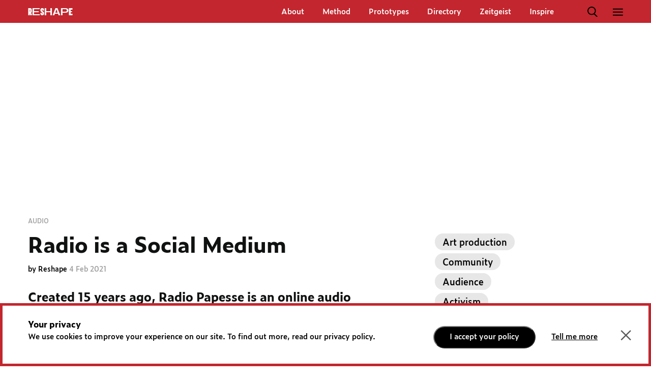

--- FILE ---
content_type: text/html; charset=utf-8
request_url: https://reshape.network/article/radio-is-a-social-medium
body_size: 4901
content:
<!DOCTYPE html>
<html lang="hr">
<head>
  <!-- Global site tag (gtag.js) - Google Analytics -->
  <meta charset="UTF-8">
  <meta name="viewport" content="width=device-width, initial-scale=1.0, maximum-scale=1.0">
  <title>Reshape</title>
  <meta name="Description" content="">
  <meta name="Keywords" content="">
  <meta property="og:title" content="Radio is a Social Medium"/>
  <meta property="og:image" content=""/>
  <meta property="og:description" content=" Created 15 years ago, Radio Papesse is an online audio archive devoted to contemporary art and a place for the documentation and the articulation of a critical discourse around the visual arts. At the same time, it is a platform that brings together artists, musicians and producers and opens up space for interesting projects of sonic storytelling.
Its creators, Carola Haupt and Ilaria Gadenz entered the radio venture at a time when it was quite marginalized, if not obscure medium but, in the meantime, new audiences have discovered its various potentials. In conversation with Ilaria we learned more about the radio as a medium in presenting contemporary art, but also as a tool for community building, especially in times of social isolation." />
  <meta property="og:url" content=""/>
  <meta property="og:site_name" content="Reshape"/>
  <meta property="og:type" content="div"/>
  <link rel="stylesheet" media="all" href="/packs/application-4d818ee6599a46f2476ca10857217181.css" data-turbolinks-track="reload" />
  <script src="/packs/scripts-4b13f2d664a6693c5381.js"></script>
  <link href='/favicon_32x32.png' rel='shortcut icon' type='image/x-icon'>
  <meta name="csrf-param" content="authenticity_token" />
<meta name="csrf-token" content="4BWEFn0VKiSipKcbGhVjFpVRHTmaRHrbK9GFHHOUFWa8AcmebwENpHqoWMVVYfUMe4G3EnyhyCX3jQkrCo/AFw==" />
  <script type="text/javascript" src="https://ajax.googleapis.com/ajax/libs/jquery/3.3.1/jquery.min.js"></script>
</head>
  <body>
  <header class="small">
    <nav>
      <h1><a href="/">ReShapE</a></h1>
      <h6>REFLECT, SHARE, PRACTICE, EXPERIMENT</h6>
      <ul class="navi">
        <!--<li><a href="/">Inspire</a></li>-->

              <li><a href="/about">About</a>
              <li><a href="http://reshape.network/method/page">Method</a>
              <li><a href="http://reshape.network/prototypes/list">Prototypes</a>
              <li><a href="http://reshape.network/directory">Directory</a>
              <li><a href=" http://reshape.network/categories/Zeitgeist">Zeitgeist</a>
              <li><a href="http://reshape.network/inspire">Inspire</a>
      </ul>
      <ul class="tools">
        <li class="search">Search</li>
        <li class="menu">Menu</li>
      </ul>
      <div class="mobile">
         <h6>Get informed</h6>
         <ul>
            <li><a href="https://reshape.network/about">About</a></li>
            <li><a href="https://reshape.network/search?utf8=%E2%9C%93&amp;partner=on&amp;partner_organization=on&amp;associated_partners=on&amp;view=map&amp;filter=">Partners</a></li>
            <li><a href="https://reshape.network/timeline">Timeline</a></li>
            <li><a href="https://reshape.network/news"> News</a></li>
         </ul>

         <h6>Explore our activities</h6>
         <ul>
            <li><a href="http://reshape.network/activities#trajectories">Trajectories</a></li>
            <li><a href="http://reshape.network/directory">Directory</a></li>
            <li><a href="https://reshape.network/activities">Activities</a></li>
            <li><a href="https://reshape.network/open-call">Open Call</a></li>
         </ul>

        <h6>Engage, practice, experiment</h6>
        <ul>
           <li><a href="http://reshape.network/method/page">Method</a></li>
           <li><a href=" http://reshape.network/method/page#interviews">Interviews</a></li>
           <li><a href="http://reshape.network/prototypes/list">Prototypes</a></li>
           <li><a href="http://reshape.network/categories/Zeitgeist">Zeitgeist</a></li>
           <li><a href="https://reshape.network/inspire/">Inspire</a></li>
        </ul>
       <h6>Useful</h6>
       <ul>
          <li><a href="https://reshape.network/contact">Contact</a></li>
          <li><a href="https://reshape.network/newsletter">Newsletter</a></li>
          <li><a href="https://reshape.network/impressum">Impressum</a></li>
          <li><a href="https://reshape.network/privacy-policy">Privacy Policy</a></li>
       </ul>
       <span>&times;</span>
     </div>
    </nav>
    <div class="search">
     <header>
      <form action="/search/site" accept-charset="UTF-8" data-remote="true" method="get"><input name="utf8" type="hidden" value="&#x2713;" />
         <fieldset>
           <input name="search_text" type="text">
           <input type="submit" value="Search">
         </fieldset>
         <span>&times;</span>
</form>     </header>
     <div>
       <h6>... Or browse</h6>
       <div>
         <h5>Category</h5>
         <ul class="with-border">
<li><a href="/categories/Blog">BLOG</a></li>
<li><a href="/categories/News">NEWS</a></li>
<li><a href="/categories/Longread">LONGREAD</a></li>
<li><a href="/categories/Audio">AUDIO</a></li>
<li><a href="/categories/Video">VIDEO</a></li>
<li><a href="/categories/Learn">LEARN</a></li>
<li><a href="/categories/Interview">INTERVIEW</a></li>
<li><a href="/categories/Zeitgeist">ZEITGEIST</a></li>
<li><a href="/categories/Method">METHOD</a></li>
         </ul>

         <h5></h5>
         <ul>
           <li><a href="#"></a></li>
           <li><a href="#"></a></li>
           <li><a href="#"></a></li>
           <li><a href="#"></a></li>
           <li><a href="#"></a></li>
         </ul>


</div>
       <div>
         <h5>Keywords</h5>
         <ul>
            <li><a href="/tags/Open-call">Open call</a></li>
            <li><a href="/tags/Conference">Conference</a></li>
            <li><a href="/tags/Reshapers">Reshapers</a></li>
            <li><a href="/tags/Imagining-alternatives">Imagining alternatives</a></li>
            <li><a href="/tags/Solutions">Solutions</a></li>
            <li><a href="/tags/Alternative">Alternative</a></li>
            <li><a href="/tags/Audience">Audience</a></li>
            <li><a href="/tags/Citizens">Citizens</a></li>
            <li><a href="/tags/Governance">Governance</a></li>
            <li><a href="/tags/Decision-making">Decision making</a></li>
            <li><a href="/tags/Society">Society</a></li>
            <li><a href="/tags/Solidarity">Solidarity</a></li>
            <li><a href="/tags/Inclusion">Inclusion</a></li>
            <li><a href="/tags/Funding">Funding</a></li>
            <li><a href="/tags/Mobility">Mobility</a></li>
            <li><a href="/tags/Art-production">Art production</a></li>
         </ul>
       </div>
       <div>
         <h5>Location</h5>
         <ul class="third">
              <li><a href="/search?country%5Btemp%5D%5B%5D=Albania&amp;view=list">Albania</a></li>
              <li><a href="/search?country%5Btemp%5D%5B%5D=Algeria&amp;view=list">Algeria</a></li>
              <li><a href="/search?country%5Btemp%5D%5B%5D=Angola&amp;view=list">Angola</a></li>
              <li><a href="/search?country%5Btemp%5D%5B%5D=Armenia&amp;view=list">Armenia</a></li>
              <li><a href="/search?country%5Btemp%5D%5B%5D=Austria&amp;view=list">Austria</a></li>
              <li><a href="/search?country%5Btemp%5D%5B%5D=Azerbaijan&amp;view=list">Azerbaijan</a></li>
              <li><a href="/search?country%5Btemp%5D%5B%5D=B%26H&amp;view=list">B&amp;H</a></li>
              <li><a href="/search?country%5Btemp%5D%5B%5D=Belarus&amp;view=list">Belarus</a></li>
              <li><a href="/search?country%5Btemp%5D%5B%5D=Belgium&amp;view=list">Belgium</a></li>
              <li><a href="/search?country%5Btemp%5D%5B%5D=Bosnia+and+Herzegovina&amp;view=list">Bosnia and Herzegovina</a></li>
              <li><a href="/search?country%5Btemp%5D%5B%5D=Brazil&amp;view=list">Brazil</a></li>
              <li><a href="/search?country%5Btemp%5D%5B%5D=Bulgaria&amp;view=list">Bulgaria</a></li>
              <li><a href="/search?country%5Btemp%5D%5B%5D=Burkina+Faso&amp;view=list">Burkina Faso</a></li>
              <li><a href="/search?country%5Btemp%5D%5B%5D=Croatia&amp;view=list">Croatia</a></li>
              <li><a href="/search?country%5Btemp%5D%5B%5D=Cyprus&amp;view=list">Cyprus</a></li>
              <li><a href="/search?country%5Btemp%5D%5B%5D=Czech+Republic&amp;view=list">Czech Republic</a></li>
              <li><a href="/search?country%5Btemp%5D%5B%5D=Czechia&amp;view=list">Czechia</a></li>
              <li><a href="/search?country%5Btemp%5D%5B%5D=Denmark&amp;view=list">Denmark</a></li>
              <li><a href="/search?country%5Btemp%5D%5B%5D=Egypt&amp;view=list">Egypt</a></li>
              <li><a href="/search?country%5Btemp%5D%5B%5D=Estonia&amp;view=list">Estonia</a></li>
              <li><a href="/search?country%5Btemp%5D%5B%5D=Finland&amp;view=list">Finland</a></li>
              <li><a href="/search?country%5Btemp%5D%5B%5D=France&amp;view=list">France</a></li>
              <li><a href="/search?country%5Btemp%5D%5B%5D=Georgia&amp;view=list">Georgia</a></li>
              <li><a href="/search?country%5Btemp%5D%5B%5D=Germany&amp;view=list">Germany</a></li>
              <li><a href="/search?country%5Btemp%5D%5B%5D=Greece&amp;view=list">Greece</a></li>
              <li><a href="/search?country%5Btemp%5D%5B%5D=Hungary&amp;view=list">Hungary</a></li>
              <li><a href="/search?country%5Btemp%5D%5B%5D=Iceland&amp;view=list">Iceland</a></li>
              <li><a href="/search?country%5Btemp%5D%5B%5D=India&amp;view=list">India</a></li>
              <li><a href="/search?country%5Btemp%5D%5B%5D=Iran&amp;view=list">Iran</a></li>
              <li><a href="/search?country%5Btemp%5D%5B%5D=Ireland&amp;view=list">Ireland</a></li>
              <li><a href="/search?country%5Btemp%5D%5B%5D=Italy&amp;view=list">Italy</a></li>
              <li><a href="/search?country%5Btemp%5D%5B%5D=Latvia&amp;view=list">Latvia</a></li>
              <li><a href="/search?country%5Btemp%5D%5B%5D=Lebanon&amp;view=list">Lebanon</a></li>
              <li><a href="/search?country%5Btemp%5D%5B%5D=Libya&amp;view=list">Libya</a></li>
              <li><a href="/search?country%5Btemp%5D%5B%5D=Lithuania&amp;view=list">Lithuania</a></li>
              <li><a href="/search?country%5Btemp%5D%5B%5D=Macedonia&amp;view=list">Macedonia</a></li>
              <li><a href="/search?country%5Btemp%5D%5B%5D=Mauritania&amp;view=list">Mauritania</a></li>
              <li><a href="/search?country%5Btemp%5D%5B%5D=Mexico&amp;view=list">Mexico</a></li>
              <li><a href="/search?country%5Btemp%5D%5B%5D=Moldova&amp;view=list">Moldova</a></li>
              <li><a href="/search?country%5Btemp%5D%5B%5D=Mongolia&amp;view=list">Mongolia</a></li>
              <li><a href="/search?country%5Btemp%5D%5B%5D=Montenegro&amp;view=list">Montenegro</a></li>
              <li><a href="/search?country%5Btemp%5D%5B%5D=Morocco&amp;view=list">Morocco</a></li>
              <li><a href="/search?country%5Btemp%5D%5B%5D=Netherlands&amp;view=list">Netherlands</a></li>
              <li><a href="/search?country%5Btemp%5D%5B%5D=Nigeria&amp;view=list">Nigeria</a></li>
              <li><a href="/search?country%5Btemp%5D%5B%5D=Norway&amp;view=list">Norway</a></li>
              <li><a href="/search?country%5Btemp%5D%5B%5D=Palestinian+Territory&amp;view=list">Palestinian Territory</a></li>
              <li><a href="/search?country%5Btemp%5D%5B%5D=Peru&amp;view=list">Peru</a></li>
              <li><a href="/search?country%5Btemp%5D%5B%5D=Poland&amp;view=list">Poland</a></li>
              <li><a href="/search?country%5Btemp%5D%5B%5D=Portugal&amp;view=list">Portugal</a></li>
              <li><a href="/search?country%5Btemp%5D%5B%5D=Romania&amp;view=list">Romania</a></li>
              <li><a href="/search?country%5Btemp%5D%5B%5D=Russia&amp;view=list">Russia</a></li>
              <li><a href="/search?country%5Btemp%5D%5B%5D=Saint+Lucia&amp;view=list">Saint Lucia</a></li>
              <li><a href="/search?country%5Btemp%5D%5B%5D=Serbia&amp;view=list">Serbia</a></li>
              <li><a href="/search?country%5Btemp%5D%5B%5D=Slovakia&amp;view=list">Slovakia</a></li>
              <li><a href="/search?country%5Btemp%5D%5B%5D=Slovenia&amp;view=list">Slovenia</a></li>
              <li><a href="/search?country%5Btemp%5D%5B%5D=Spain&amp;view=list">Spain</a></li>
              <li><a href="/search?country%5Btemp%5D%5B%5D=Sweden&amp;view=list">Sweden</a></li>
              <li><a href="/search?country%5Btemp%5D%5B%5D=Switzerland&amp;view=list">Switzerland</a></li>
              <li><a href="/search?country%5Btemp%5D%5B%5D=Syria&amp;view=list">Syria</a></li>
              <li><a href="/search?country%5Btemp%5D%5B%5D=The+Netherlands&amp;view=list">The Netherlands</a></li>
              <li><a href="/search?country%5Btemp%5D%5B%5D=Tunisia&amp;view=list">Tunisia</a></li>
              <li><a href="/search?country%5Btemp%5D%5B%5D=Turkey&amp;view=list">Turkey</a></li>
              <li><a href="/search?country%5Btemp%5D%5B%5D=Ukraine&amp;view=list">Ukraine</a></li>
              <li><a href="/search?country%5Btemp%5D%5B%5D=United+Kingdom&amp;view=list">United Kingdom</a></li>
              <li><a href="/search?country%5Btemp%5D%5B%5D=United+States+of+America&amp;view=list">United States of America</a></li>
              <li><a href="/search?country%5Btemp%5D%5B%5D=USA&amp;view=list">USA</a></li>
         </ul>
       </div>
     </div>
   </div>

  </header>

<main class="sticky single stickTop">
        <div class="container">
          <iframe width="100%" height="400" src="https://www.mixcloud.com/widget/iframe/?light=1&feed=%2FReshapeNetwork%2Fradio-is-a-social-medium%2F" frameborder="0" ></iframe>
        </div>
    <article>
      <a class="article-group-title" href="/categories/Audio">Audio</a>
      <h1>Radio is a Social Medium</h1>
      <div class="article-meta">by <a href="/person/reshape">Reshape </a>

      <time>4 Feb 2021</time></div>
      <div class="lead"><p>Created 15 years ago, Radio Papesse is an online audio archive devoted to contemporary art and a place for the documentation and the articulation of a critical discourse around the visual arts. At the same time, it is a platform that brings together artists, musicians and producers and opens up space for interesting projects of sonic storytelling.</p>
<p>Its creators, Carola Haupt and Ilaria Gadenz entered the radio venture at a time when it was quite marginalized, if not obscure medium but, in the meantime, new audiences have discovered its various potentials. In conversation with Ilaria we learned more about the radio as a medium in presenting contemporary art, but also as a tool for community building, especially in times of social isolation.</p></div>
      <p> <p>Interview: Ivana Pejić<br />Editing: Tomislav Domes</p> </p>
      <!--
            <div class='addthis_toolbox addthis_default_style' id='sn-share'>
              <a class='addthis_button_facebook'><img src="http://s7.addthis.com/static/btn/sm-plus.gif" width="32" height="32" border="0" alt="Share" /></a>
              <a class='addthis_button_'></a>
              <a class='addthis_button_linkedin'></a>
              <a class='addthis_button_email'></a>
              <script>
                var addthis_config = {"data_track_clickback":true};
                var addthis_share = {url_transforms: {shorten: {twitter: 'bitly'}},shorteners : {bitly : {}}}
              </script>
              <script src='https://s7.addthis.com/js/250/addthis_widget.js#pubid=ra-52a75cce26881a3c' type='text/javascript'></script>
            </div>
      -->
        <p class="call-to-participate">Happy with what you’ve read?
            <a href="/contact">Send us more stuff like this!</a>
        </p>
    </article>
    <aside>
      <style>
        a {
            scroll-margin-top: 40px;
          }
      </style>


      <ul class="article-tags">
          <li><a href="/tags/Art-production">Art production</a></li>
          <li><a href="/tags/Community">Community</a></li>
          <li><a href="/tags/Audience">Audience</a></li>
          <li><a href="/tags/Activism">Activism</a></li>
      </ul>



      <section>
        <h6>Related events</h6>
        <article class="article-related-events">
          <a href="/event/visit-to-ateliers-zitnjak"><img src="/uploads/event/image/59/main_zitnjak.png" alt=""></a>
          <div>
            <span class="event-type"><a href="/events/Artist%20dinner" class="article-group-title">Artist dinner</a></span>
            <h4><a href="/event/visit-to-ateliers-zitnjak">Visit to Ateliers Žitnjak</h4></a>
            <time>20 - 20 Sep 2021 </time><span class="event-location">Zagreb</span>
          </div>
        </article>
      </section>

      <section>
        <h6>More stories</h6>
          <article class="article-related-news">
            <a href="/article/actions-of-reshaping-an-overvew-of-reshape-conference-programme">
              <img src="/uploads/article/file/171/normal_210922_Reshape_021_welcome.jpg" alt="Normal 210922 reshape 021 welcome" />
</a>            <div>
              <a href="/categories/Audio" class="article-group-title">Audio <span class='media-audio'></span></a>
              <h4><a href="/article/actions-of-reshaping-an-overvew-of-reshape-conference-programme">Actions of Reshaping: An Overview of RESHAPE Conference Programme </a></h4>
            </div>
          </article>
          <article class="article-related-news">
            <a href="/article/reflections-on-the-art-world-its-future-s-and-potentialities">
              <img src="/uploads/article/file/167/normal_IMG_9862-100.jpg" alt="Normal img 9862 100" />
</a>            <div>
              <a href="/categories/Audio" class="article-group-title">Audio <span class='media-audio'></span></a>
              <h4><a href="/article/reflections-on-the-art-world-its-future-s-and-potentialities">Reflections on the Art World, Its Future(s), and Potentialities</a></h4>
            </div>
          </article>
          <article class="article-related-news">
            <a href="/article/transformation-is-not-only-possible-it-is-necessary">
              <img src="/uploads/article/file/166/normal_IMG_9720-72.jpg" alt="Normal img 9720 72" />
</a>            <div>
              <a href="/categories/Audio" class="article-group-title">Audio <span class='media-audio'></span></a>
              <h4><a href="/article/transformation-is-not-only-possible-it-is-necessary">Transformation is not only possible, it is necessary</a></h4>
            </div>
          </article>
          <article class="article-related-news">
            <a href="/article/certain-things-need-to-be-said-if-one-is-to-avoid-falsifying-the-problem-decolonisation-degrowth-and-art">
              <img src="/uploads/article/file/165/normal_Screenshot_from_2021-10-18_14-10-29.png" alt="Normal screenshot from 2021 10 18 14 10 29" />
</a>            <div>
              <a href="/categories/Video" class="article-group-title">Video <span class='media-video'></span></a>
              <h4><a href="/article/certain-things-need-to-be-said-if-one-is-to-avoid-falsifying-the-problem-decolonisation-degrowth-and-art">Certain Things Need to Be Said if One is to Avoid Falsifying the Problem. – Decolonisation, Degrowth and Art</a></h4>
            </div>
          </article>
          <article class="article-related-news">
            <a href="/article/the-art-of-disobedience">
              <img src="/uploads/article/file/164/normal_Screenshot_from_2021-10-18_14-04-36.png" alt="Normal screenshot from 2021 10 18 14 04 36" />
</a>            <div>
              <a href="/categories/Video" class="article-group-title">Video <span class='media-video'></span></a>
              <h4><a href="/article/the-art-of-disobedience">The Art of Disobedience</a></h4>
            </div>
          </article>
      </section>



    <!--  <form>
        <h6>Stay tuned</h6>
        <p>Electric guitars, pedals and everything else a musician needs to step up their gear</p>
        <input type="text">
        <input type="submit" value="subscribe">
      </form>-->

    </aside>

    <div class="separator"></div>



  </main>
  <footer class="activity">
    <ul>
          <li><a href="/contact">Contact</a>
          <li><a href="/open-call">Open Call</a>
          <li><a href="/newsletter">Newsletter</a>
          <li><a href="/privacy-policy">Privacy Policy</a>
    </ul>
  </footer>
    <div class="cookies-eu">
     <div class="cookies-eu-content-holder">
       <div class="cookies-eu-content">
         <h5>Your privacy</h5>
         <p>We use cookies to improve your experience on our site. To find out more, read our privacy policy.</p>
       </div>
       <div class="cookies-eu-button">
         <button class="cookies-eu-ok">I accept your policy</button>
         <a href="/privacy-policy" class="cookies-eu-link">Tell me more</a>
       </div>
     </div>
     <div class="cookies-eu-no">&times;</div>
   </div>
  </body>
  </html>


--- FILE ---
content_type: text/css
request_url: https://reshape.network/packs/application-4d818ee6599a46f2476ca10857217181.css
body_size: 17476
content:
@import url(https://hello.myfonts.net/count/38b8f6);a,abbr,acronym,address,applet,article,aside,audio,b,big,blockquote,body,canvas,caption,center,cite,code,dd,del,details,dfn,div,dl,dt,em,embed,fieldset,figcaption,figure,footer,form,h1,h2,h3,h4,h5,h6,header,hgroup,html,i,iframe,img,ins,kbd,label,legend,li,mark,menu,nav,object,ol,output,p,pre,q,ruby,s,samp,section,small,span,strike,strong,sub,summary,sup,table,tbody,td,tfoot,th,thead,time,tr,tt,u,ul,var,video{margin:0;padding:0}border 0{font-size:100%;font:inherit;vertical-align:baseline}article,aside,details,figcaption,figure,footer,header,hgroup,menu,nav,section{display:block}body{line-height:1}ol,ul{list-style:none}blockquote,q{quotes:none}blockquoteafter,blockquotebefore,qafter,qbefore{content:"";content:none}table{border-collapse:collapse;border-spacing:0}body{background-color:#fff;color:#5a5a5a;font-size:16pt;font-weight:400;font-family:HertzPro,sans-serif;margin:0;padding:0}header{width:100%;background:#c3262e}header ul li.off{opacity:.6}header.black{background:#000}header.black a:hover{color:#c3262e!important}header.black.small nav ul.tools li.menu{background:url(/packs/images/menu-medium-white-3330afa9ebbba467adc0feb39158fa31.svg) 0 0 no-repeat;opacity:.6}header.black.small nav ul.tools li.menu:hover{background:url(/packs/images/menu-medium-red-15ae7fdbdac1bcc6f2ce7a751dae2b8c.svg) 0 0 no-repeat}header.black.small nav ul.tools li.search{background:url(/packs/images/search-medium-white-cf08bf7003f75cbd5ce679441538d4f8.svg) 0 0 no-repeat;opacity:.6}header.black.small nav ul.tools li.search:hover{background:url(/packs/images/search-medium-red-007ea9451ecd4fea40f82d77bcf4d968.svg) 0 0 no-repeat}header div.search{display:none}header nav{width:100%;height:110px;max-width:1170px;margin:0 auto;position:relative}header nav a{text-decoration:none}header nav h1{font-family:fzn-artijabold;font-size:62px;font-weight:400;color:#fff;margin:0;padding:0;max-width:370px;position:absolute;top:20px;left:0}header nav h1 a{color:#fff}header nav h6{position:absolute;top:84px;left:136px;font-weight:400;font-size:14px;font-family:ZeitungPro-Semibold;letter-spacing:.4px;color:#fff}header nav div.mobile{display:none}header nav ul li{float:left;font-family:ZeitungPro-Semibold}header nav ul li a{color:#fff}header nav ul li a:hover{color:#000}header nav ul.navi{position:absolute;font-size:18px;right:115px;top:24px}header nav ul.navi li{margin-right:36px}header nav ul.tools{position:absolute;top:17px;right:0;font-size:18px;color:#000}header nav ul.tools li{text-indent:-9999px;cursor:pointer}header nav ul.tools li.search{background:url(/packs/images/search-large-5076141f2d5c6c68554eef819abf9cfe.svg) 0 0 no-repeat;width:27px;height:27px;margin-right:50px}header nav ul.tools li.search:hover{background:url(/packs/images/search-large-white-fe6c13ceaf9e25e8d6f29f9cbbd6a17e.svg) 0 0 no-repeat}header nav ul.tools li.menu{background:url(/packs/images/menu-large-9ee84de81198cb19614426e5b0d99ef1.svg) 0 0 no-repeat;width:27px;height:24px;margin-top:3px}header nav ul.tools li.menu:hover{background:url(/packs/images/menu-large-white-42c698ae062e22f635708852f8e7c3ee.svg) 0 0 no-repeat}header.small,header.sticky{position:fixed;z-index:6}header.small nav,header.sticky nav{height:45px}header.small nav h1,header.sticky nav h1{font-size:20px;top:14px}header.small nav h6,header.sticky nav h6{display:none}header.small nav ul.navi,header.sticky nav ul.navi{font-size:15px;left:auto;right:100px;top:16px}header.small nav ul.tools,header.sticky nav ul.tools{font-size:15px;top:13px}header.small nav ul.tools li.search,header.sticky nav ul.tools li.search{background:url(/packs/images/search-medium-be89dbdb5185575963ff0a03eb5ed4ac.svg) 0 0 no-repeat;width:20px;height:20px;margin-right:30px}header.small nav ul.tools li.search:hover,header.sticky nav ul.tools li.search:hover{background:url(/packs/images/search-medium-white-cf08bf7003f75cbd5ce679441538d4f8.svg) 0 0 no-repeat}header.small nav ul.tools li.menu,header.sticky nav ul.tools li.menu{background:url(/packs/images/menu-medium-b2cab23c259d9f1d79e2dbb6722483a6.svg) 0 0 no-repeat;width:20px;height:20px;margin-top:3px}header.small nav ul.tools li.menu:hover,header.sticky nav ul.tools li.menu:hover{background:url(/packs/images/menu-medium-white-3330afa9ebbba467adc0feb39158fa31.svg) 0 0 no-repeat}body.mobile-nav-open header{height:auto;min-height:100%;position:absolute;top:0;left:0;width:100%;background:#fff}body.mobile-nav-open header nav{position:relative!important;max-width:100%;overflow:hidden;min-height:100%;height:auto;overflow:auto}body.mobile-nav-open header nav ul.navi,body.mobile-nav-open header nav ul.tools{display:none}body.mobile-nav-open header nav h1,body.mobile-nav-open header nav h1 a,body.mobile-nav-open header nav h6{color:#c3262e}body.mobile-nav-open header nav h1{left:10%;font-size:62px}body.mobile-nav-open header nav h6{left:15%}body.mobile-nav-open header nav div.mobile{background:#c3262e;width:50%;min-height:100%;float:right;display:block}body.mobile-nav-open header nav div.mobile span{color:#000;font-size:36px;line-height:36px;cursor:pointer;position:absolute;top:3px;right:calc(50% - 575px)}body.mobile-nav-open header nav div.mobile span:hover{color:#fff}body.mobile-nav-open header nav div.mobile h6{position:relative;top:auto;left:auto;color:#fff;display:block;margin:17px 30px 15px;text-transform:uppercase;font-size:18px;line-height:26px}body.mobile-nav-open header nav div.mobile ul{clear:both;display:block;margin:0 0 60px 30px}body.mobile-nav-open header nav div.mobile ul li{clear:both;display:block;float:none;font-size:17px;line-height:28px}body.mobile-nav-open aside,body.mobile-nav-open div.cookies-eu,body.mobile-nav-open footer,body.mobile-nav-open main,body.mobile-nav-open section.home-video{display:none}body.search-open{height:100vh}body.search-open aside,body.search-open div.cookies-eu,body.search-open footer,body.search-open main,body.search-open nav,body.search-open section.home-video{display:none}body.search-open div.search{display:block;width:100%;height:100vh;background:#fff}body.search-open div.search div{font-family:ZeitungPro-Semibold;width:96%;max-width:1170px;margin:0 auto;padding:60px 0}body.search-open div.search div h6{color:#000;font-size:24px;font-weight:400;margin-bottom:60px}body.search-open div.search div div{padding:0;float:left;border-right:1px solid #ddd;margin-right:2%}body.search-open div.search div div:first-of-type,body.search-open div.search div div:nth-of-type(2){width:18%}body.search-open div.search div div:nth-of-type(3){width:56%}body.search-open div.search div div:last-of-type{border-right:none}body.search-open div.search div div h5{text-transform:uppercase;font-weight:400;font-size:15px;margin-bottom:40px}body.search-open div.search div div ul{margin-bottom:40px;padding-bottom:40px}body.search-open div.search div div ul.with-border{border-bottom:1px solid #ddd}body.search-open div.search div div ul.third{overflow:hidden}body.search-open div.search div div ul.third li{width:31%;padding-right:2%;float:left}body.search-open div.search div div ul li{font-size:18px;padding-bottom:8px}body.search-open div.search div div ul li a{color:#000;text-decoration:none}body.search-open div.search div div ul li a:hover{color:#c3262e}body.search-open div.search header{height:auto}body.search-open div.search form{width:96%;max-width:1170px;margin:0 auto;padding:30px 0;position:relative}body.search-open div.search form fieldset{border:0}body.search-open div.search form fieldset.open input[type=submit]{display:block;position:absolute;right:12%;top:36px;background:#000;color:#fff;font-family:ZeitungPro-Semibold;border-radius:40px;border:none;font-size:17px;padding:0 20px;height:38px;line-height:40px;outline:0}body.search-open div.search form fieldset.open:before{display:none}body.search-open div.search form fieldset:before{content:"Search";color:#fff;display:block;position:absolute;font-family:ZeitungPro-Semibold;font-size:24px;top:45px}body.search-open div.search form input[type=text]{background:transparent;border:none;border-bottom:1px solid #fff;padding:0 3%;width:84%;height:50px;color:#c3262e}body.search-open div.search form input[type=text]:focus{background:#fff;outline:0;color:#000;font-family:ZeitungPro-Semibold;line-height:50px;font-size:21px}body.search-open div.search form input[type=submit]{display:none}body.search-open div.search form span{position:absolute;right:85px;top:12px;color:#fff;font-size:36px;cursor:pointer}body.search-open div.search form span:hover{color:#000}div.activity-header{background:#c3262e;color:#fff;padding-top:45px;width:100%}div.activity-header.sticky{z-index:7;position:fixed;padding-top:0;left:0;animation-name:a;animation-duration:.5s}div.activity-header.sticky.upwards{margin-top:45px;animation-name:b;animation-duration:.2s}div.activity-header.gray{background:#e7e7e7;color:#000}div.activity-header.gray h1{text-indent:-9999px}div.activity-header.gray a,div.activity-header.gray a:hover{color:#000}div.activity-header div{position:relative;width:100%;max-width:1170px;margin:0 auto;overflow:hidden}div.activity-header div h1{font-family:ZeitungPro-Semibold;font-size:18px;padding:20px 0;font-weight:400;width:30%;float:left}div.activity-header div h1 span{font-size:12px;text-transform:uppercase;padding-right:5px}div.activity-header div h1 a{color:#fff;text-decoration:none}div.activity-header div h1 a:hover{color:#000}div.activity-header div ul li{float:left;font-family:ZeitungPro-Semibold;font-size:18px}div.activity-header div ul li a{text-decoration:none;color:#fff}div.activity-header div ul li a:hover{color:#000}div.activity-header div ul.navi{position:absolute;font-size:18px;right:0;top:20px}div.activity-header div ul.navi li{margin-right:36px}div.activity-header div ul.navi li:last-of-type{margin-right:0}div.activity-header div ul.navi li.off{opacity:.6}div.activity-header div ul.navi li.off:hover{opacity:1}a.article-group-title span.media-audio,article.main span.media-audio{background:url(/packs/images/article_audio-914565e07e71b89340659bf4bee2aabc.svg) no-repeat;width:20px;height:10px;display:inline-block;margin-left:10px}a.article-group-title span.media-photo,article.main span.media-photo{background:url(/packs/images/article_foto-528babda344780ccad62c69e91769f25.svg) no-repeat;width:20px;height:10px;display:inline-block;margin-left:10px}a.article-group-title span.media-video,article.main span.media-video{background:url(/packs/images/article_video-3b38cc768fd5161b4ccc292ac24c236d.svg) no-repeat;width:20px;height:10px;display:inline-block;margin-left:10px}div.section-header{padding-top:120px;width:100%;max-width:1170px;margin:0 auto}div.section-header h3{font-family:fzn-artijabold;font-size:54px;line-height:1.11;color:#c3262e}main div.banner.newsletter{background:#e7e7e7;float:left;max-width:370px;margin:50px 0 0}main div.banner.newsletter h5{font-family:fzn-artijabold;font-size:54px;line-height:1.11;color:#c3262e;float:left;width:210px;margin:20px 0 20px 20px}main div.banner.newsletter p{float:left;margin:20px 15px;color:#000;font-size:14px;line-height:1.43;font-family:ZeitungPro-Semibold;width:105px;padding-right:0!important}main div.banner.newsletter p.success{float:none;clear:both;width:calc(100% - 40px);margin:0 20px 20px}main div.banner.newsletter form{margin:0 20px 25px;position:relative}main div.banner.newsletter form input{background:#fff;border:none;font-family:ZeitungPro-Semibold;font-size:15px;line-height:40px;padding:0 20px;width:250px}main div.banner.newsletter form input:focus{outline:0;border:1px solid #000;line-height:38px;padding-left:19px}main div.banner.newsletter form input.button{background:#000;color:#fff;width:105px;border-radius:100px;position:absolute;right:0;cursor:pointer}main div.banner.newsletter form input.button:hover{background-color:#505050}main div.banner.newsletter form.sending{opacity:.2}main div.banner.newsletter form.error{opacity:1}main div.banner.newsletter form.error input{border:1px solid #c3262e;line-height:38px;padding-left:19px}main div.banner.newsletter form.success{opacity:1}main div.banner.newsletter form.success input{border:1px solid #228b22;line-height:38px;padding-left:19px}main.sticky{padding-top:65px}main div.banner{width:100%;max-width:1170px;margin:0 auto 60px;color:#fff;overflow:hidden}main div.banner.small h5{font-family:fzn-artijabold;font-size:54px;line-height:60px;float:left;width:250px;margin:9px 22px 0 34px;font-weight:400}main div.banner.small p{float:left;width:680px;font-size:17px;line-height:24px;font-family:ZeitungPro-Semibold;margin:13px 0 10px}main div.banner.small a{background-color:#000;float:right;height:44px;line-height:46px;font-size:15px;border-radius:100px;font-family:ZeitungPro-Semibold;color:#fff;text-decoration:none;padding:0 20px;margin:14px 40px 0 0}main div.banner.small a:hover{background-color:#505050}main div.banner.big{position:relative;height:200px}main div.banner.big div.content{position:absolute;top:0;left:0;width:100%;height:100%;z-index:5}main div.banner.big div.content h5,main div.banner.big div.content h6{font-family:fzn-artijabold;font-size:54px;line-height:60px;float:left;width:250px;margin:10px 22px 10px 34px;font-weight:400}main div.banner.big div.content p{float:left;width:520px;height:110px;font-size:17px;line-height:24px;font-family:ZeitungPro-Semibold;margin:18px 0 10px}main div.banner.big div.content a{background-color:#000;height:44px;line-height:46px;font-size:18px;border-radius:100px;font-family:ZeitungPro-Bold;color:#fff;text-decoration:none;padding:0 20px;margin:0 402px 0 0;float:right}main div.banner.big div.content a:hover{background-color:#505050}main div.banner.big div.background{position:absolute;z-index:4;left:120px;top:0}main div.banner.big img{width:400px}main div.banner.red{background:#c3262e}main section{width:100%;max-width:1170px;margin:0 auto}main section h6 a{color:#c3262e;text-decoration:none}main section h6 a:hover{color:#000}main section.inspire{margin-bottom:60px;overflow:hidden}main section.inspire h6{font-size:36px;font-weight:400;font-family:fzn-artijabold;color:#c3262e;margin-bottom:30px}main section.inspire article{max-width:370px;width:100%;margin:0 0 0 30px;float:left}main section.inspire article:first-of-type{margin-left:0}main section.inspire article img{width:100%;height:270px;-o-object-fit:cover;object-fit:cover;max-height:270px;margin:0 0 25px}main section.inspire article a{text-decoration:none}main section.inspire article a.article-group-title{font-family:ZeitungPro-Semibold;font-size:12px;line-height:12px;color:#a0a0a0;text-transform:uppercase;display:block}main section.inspire article a.article-group-title:hover,main section.inspire article a:hover h4{color:#c3262e}main section.inspire article h4{font-family:ZeitungPro-Bold;font-size:24px;font-weight:400;line-height:32px;color:#101111;margin:14px 0 10px}main section.inspire article div.article-meta{font-size:14px;line-height:20px;font-family:ZeitungPro-Semibold;color:#000;margin:14px 0 0}main section.inspire article div.article-meta a{color:#000;text-decoration:none}main section.inspire article div.article-meta a:hover{color:#c3262e}main section.activities{padding:60px 0;overflow:hidden}main section.activities.section{padding-top:30px}main section.activities a.all-activities{color:#000;text-decoration:none;font-family:ZeitungPro-Semibold;font-size:15px;margin:20px 0 0;display:block}main section.activities a.all-activities:hover{color:#c3262e}main section.activities article span{font-family:ZeitungPro-Semibold;font-size:12px;line-height:12px;color:#a0a0a0;text-transform:uppercase;display:block;width:auto;float:left;padding:0 5px 8px 0;margin:25px 0 8px}main section.activities article span.active{color:#c3262e}main section.activities article.main{max-width:770px;float:left;margin-right:30px}main section.activities article.main img{width:100%;max-height:500px;-o-object-fit:cover;object-fit:cover}main section.activities article.main h4{display:block;clear:both;font-family:ZeitungPro-Bold;font-size:42px;font-weight:400;line-height:1.19;color:#101111;margin-bottom:15px}main section.activities article.main a{text-decoration:none}main section.activities article.main a:hover,main section.activities article.main a:hover h4{color:#c3262e}main section.activities article.main p{font-size:22px;line-height:1.36;color:#5a5a5a}main section.activities article.main div.article-meta{font-size:14px;line-height:20px;font-family:ZeitungPro-Semibold;color:#000;margin:20px 0 0}main section.activities article.main div.article-meta a{color:#000;text-decoration:none}main section.activities article.main div.article-meta a:hover{color:#c3262e}main section.activities article.section-news{float:left;width:370px}main section.activities article.section-news a.article-group-title{font-family:ZeitungPro-Semibold;font-size:12px;line-height:12px;color:#a0a0a0;text-transform:uppercase;display:block;margin:20px 0 0}main section.activities article.section-news img{width:100%;max-height:270px;-o-object-fit:cover;object-fit:cover}main section.activities article.section-news h4{font-family:ZeitungPro-Bold;font-size:24px;font-weight:400;line-height:1.44;color:#000;margin:15px 0}main section.activities article.section-news a{color:#000;text-decoration:none}main section.activities article.section-news a:hover{color:#c3262e}main section.activities article.section-news div.article-meta{font-size:14px;font-family:ZeitungPro-Semibold;color:#000;margin:14px 0 0}main section.activities article.section-news div.article-meta a{color:#000;text-decoration:none}main section.activities article.section-news div.article-meta a:hover{color:#c3262e}main section.activities article.upcoming-events{overflow:hidden;border-bottom:1px solid #e7e7e7;padding:15px 0 10px;margin-bottom:5px}main section.activities article.upcoming-events img{width:100px;max-height:70px;-o-object-fit:cover;object-fit:cover;float:left;margin-right:20px}main section.activities article.upcoming-events div{width:250px;float:left}main section.activities article.upcoming-events div span{margin:0 5px 0 0}main section.activities article.upcoming-events div h4{clear:both;font-family:ZeitungPro-Bold;font-size:18px;font-weight:400;line-height:1.44;color:#000;margin-bottom:15px}main section.activities article.upcoming-events div a{color:#000;text-decoration:none}main section.activities article.upcoming-events div a:hover{color:#c3262e}main section.activities article.upcoming-events div span.event-location,main section.activities article.upcoming-events div time{color:#000;font-family:ZeitungPro-Semibold;font-size:14px;line-height:20px;text-transform:none;float:left}main section.activities article.upcoming-events div span.event-location:before{content:"\2022";font-family:ZeitungPro-Semibold;margin:0 5px}main section.activities h6{font-family:fzn-artijabold;font-size:36px;line-height:1;color:#c3262e;margin:0 0 5px;font-weight:400}main section.news{padding-top:0}main section.news.no-line{border-top:none;padding-top:0}main section.news.tag{padding-top:120px}main section.news div.filter-tool{border-top:1px solid #e7e7e7}main section.news div.filter-tool h6{font-size:12px;line-height:12px;font-family:ZeitungPro-Semibold;font-weight:400;color:#a0a0a0;text-transform:uppercase;margin:30px 0 25px}main section.news div.filter-tool ul{overflow:hidden;margin-bottom:40px}main section.news div.filter-tool ul li{float:left;margin-right:25px}main section.news div.filter-tool ul li a{font-size:18px;font-family:ZeitungPro-Bold;text-decoration:none;color:#a0a0a0}main section.news div.filter-tool ul li a:hover{color:#c3262e}main section.news div.filter-tool ul li a.active{color:#000}main section.news h2{font-size:42px;line-height:50px;font-family:ZeitungPro-Bold;font-weight:400;color:#101111;margin:0 auto 60px;max-width:970px;width:100%}main section.news article{max-width:970px;width:100%;margin:0 auto 60px;clear:both;overflow:hidden}main section.news article img{float:left;width:270px;height:197px;-o-object-fit:cover;object-fit:cover;max-width:270px;margin:0 30px 0 0}main section.news article img.trajectory{background-color:rgba(255,217,0,.2)}main section.news article div{float:left;max-width:670px}main section.news article div a{text-decoration:none}main section.news article div a.article-group-title{font-family:ZeitungPro-Semibold;font-size:12px;line-height:12px;color:#a0a0a0;text-transform:uppercase;display:block}main section.news article div a.article-group-title:hover,main section.news article div a:hover h4{color:#c3262e}main section.news article div h4{font-family:ZeitungPro-Bold;font-size:24px;font-weight:400;line-height:32px;color:#101111;margin:14px 0 10px}main section.news article div p{font-size:18px;line-height:24px;color:#5a5a5a;font-family:HertzPro}main section.news article div div.article-meta{font-size:14px;line-height:20px;font-family:ZeitungPro-Semibold;color:#000;margin:14px 0 0}main section.news article div div.article-meta a{color:#000;text-decoration:none}main section.news article div div.article-meta a:hover{color:#c3262e}.activity{padding-top:0!important}.activity aside{margin-top:0!important}.activity section.activity-schedule{margin-top:50px}.activity section.activity-schedule time{font-family:ZeitungPro-Bold;font-size:18px;line-height:1.44;color:#000}.activity section.activity-schedule div.table{margin:20px 0 60px;width:100%;border-bottom:1px solid #e7e7e7;display:table}.activity section.activity-schedule div.table div.row{border-top:1px solid #e7e7e7;display:table;width:100%}.activity section.activity-schedule div.table div.row.active{border-top:1px solid #000;border-bottom:1px solid #000}.activity section.activity-schedule div.table div.row.active div.col p{display:block}.activity section.activity-schedule div.table div.row.active div.col:nth-of-type(3):after{background:url(/packs/images/collapse-minus-837934386b287524cf90b8bc73d848b9.svg) 0 0 no-repeat}.activity section.activity-schedule div.table div.row div.col{padding:25px 0;font-family:ZeitungPro-Semibold;color:#000;vertical-align:top;display:inline-block;float:left}.activity section.activity-schedule div.table div.row div.col:first-of-type{width:200px;font-size:15px;line-height:24px}.activity section.activity-schedule div.table div.row div.col:nth-of-type(2){width:786px}.activity section.activity-schedule div.table div.row div.col:nth-of-type(3){width:184px;font-size:12px;line-height:24px;color:#a0a0a0;text-transform:uppercase;position:relative}.activity section.activity-schedule div.table div.row div.col:nth-of-type(3):after{content:"";width:24px;height:24px;cursor:pointer;background:url(/packs/images/expand-plus-dba000f696a754d6ba1cf2cb0381225d.svg) 0 0 no-repeat;background-size:100% 100%;position:absolute;top:29px;right:20px}.activity section.activity-schedule div.table div.row div.col a{font-size:18px;color:#000;font-family:ZeitungPro-Bold;text-decoration:none;max-width:670px}.activity section.activity-schedule div.table div.row div.col a:hover{color:#c3262e}.activity section.activity-schedule div.table div.row div.col span{display:block;font-size:15px;line-height:1.33;margin:5px 0 15px;max-width:670px}.activity section.activity-schedule div.table div.row div.col p{font-size:18px;line-height:1.33;color:#5a5a5a;font-family:HertzPro,sans-serif;max-width:670px;display:none}.activity section.selected-events{clear:both;border-top:1px solid #e7e7e7;margin-bottom:60px}.activity section.selected-events h6{font-family:ZeitungPro-Bold;font-size:18px;font-weight:400;color:#000;margin:50px 0 50px 100px}.activity section.selected-events article{margin:0 100px 30px;max-width:973px;border-bottom:1px solid #e7e7e7}.activity section.selected-events article.article-related-events{padding-top:20px!important;margin-bottom:0!important;overflow:hidden}.activity section.selected-events article.article-related-events img{height:200px;-o-object-fit:cover;object-fit:cover;margin-bottom:20px}.activity section.selected-events article.article-related-events div{margin-bottom:20px}.activity section.selected-events article.article-related-events div span.event-type{display:block;line-height:1}.activity section.selected-events article.article-related-events div h4{margin-top:13px}.activity section.selected-events article img{float:right;margin:0 0 30px 20px;width:270px}.activity section.selected-events article span.event-type{color:#a0a0a0;text-transform:uppercase;font-family:ZeitungPro-Semibold;font-size:12px}.activity section.selected-events article h4{font-family:ZeitungPro-Bold;font-size:24px;font-weight:400;margin:6px 0 15px}.activity section.selected-events article h4 a{color:#000;text-decoration:none}.activity section.selected-events article h4 a:hover{color:#c3262e}.activity section.selected-events article p{font-family:ZeitungPro-Semibold;font-size:17px;line-height:1.41;color:#000;margin:0 0 10px}.activity section.selected-events article span.event-location,.activity section.selected-events article time{font-family:ZeitungPro-Semibold;font-size:15px;color:#000;margin-bottom:30px}.activity section.selected-events article span.event-location:before,.activity section.selected-events article time:before{content:"\2022";font-family:ZeitungPro-Semibold;margin:0 5px}.activity section.selected-events article time:first-of-type:before{display:none}.activity section.selected-events a.full-programme{font-family:ZeitungPro-Bold;font-size:18px;font-weight:400;color:#000;margin:50px 0 50px 100px;text-decoration:none}.activity section.selected-events a.full-programme:hover{color:#c3262e}.activity section.selected-events.no-border{border-top:none;padding-top:50px}.activity section.selected-events.no-border article{margin:0 0 30px}.activity section.selected-events.no-border article:first-of-type{border-top:1px solid #e7e7e7;padding-top:30px}.activity section.activity-programme-header{margin:60px 0 0;max-width:973px}.activity section.activity-programme-header h1{font-family:ZeitungPro-Bold;font-size:42px;line-height:1.19;font-weight:400;margin-bottom:25px;color:#000}.activity section.activity-programme-header p{font-family:ZeitungPro-Semibold;font-size:21px;line-height:1.43;color:#000;max-width:776px}.activity section.activity-programme-header a.full-programme{font-family:ZeitungPro-Bold;font-size:18px;font-weight:400;color:#000;margin:50px 0 50px 100px;text-decoration:none}.activity section.activity-programme-header a.full-programme:hover{color:#c3262e}section.activity-header{background:#c3262e;max-width:100%;margin:0 auto 60px;overflow:hidden}section.activity-header div{max-width:1170px;margin:0 auto;position:relative;color:#fff}section.activity-header div span.event-location,section.activity-header div time{font-family:ZeitungPro-Bold;font-size:18px;margin-top:110px;display:inline-block;z-index:2;position:relative}section.activity-header div span.event-location:before{content:"\2022";font-family:ZeitungPro-Semibold;margin:0 5px}section.activity-header div h1{font-family:fzn-artijabold;font-size:54px;line-height:1.11;max-width:595px;margin:20px 0 6px;z-index:2;position:relative}section.activity-header div p{font-family:ZeitungPro-Semibold;font-size:21px;line-height:1.43;color:#000;max-width:428px;z-index:2;position:relative}section.activity-header div a{background:#000;color:#fff;width:auto;border-radius:100px;display:inline-block;font-family:ZeitungPro-Bold;font-size:18px;text-decoration:none;height:56px;line-height:56px;padding:0 30px;margin:30px 0 160px;z-index:2;position:relative}section.activity-header div a:hover{background:#505050}section.activity-header div img{position:absolute;top:0;right:0;z-index:1;-o-object-fit:contain;object-fit:contain}.activity-listing section.activities{padding-top:90px}.activity-listing section.activities article.main p{color:#000;font-family:ZeitungPro-Semibold;font-size:17px;line-height:1.41}.activity-listing section.activities article.main div.article-meta{font-family:ZeitungPro-Semibold;font-size:18px;line-height:1.44;overflow:hidden;color:#000}.activity-listing section.activities article.main div.article-meta time{float:left}.activity-listing section.activities article.main div.article-meta span{float:left;font-family:ZeitungPro-Semibold;font-size:18px;line-height:1.44;color:#000;text-transform:none;margin:0}.activity-listing section.activities article.main div.article-meta span:before{content:"\2022";font-family:ZeitungPro-Semibold;margin:0 5px}.activity-listing section.trajectories{overflow:hidden}.activity-listing section.trajectories div{width:53px;height:580px;float:left;margin-right:140px}.activity-listing section.trajectories div h6{font-size:70px;transform:rotate(90deg) translateY(487%) translateX(45%);font-family:fzn-artijabold;line-height:1;color:#c3262e;width:580px;height:53px}.activity-listing section.trajectories article{width:100%;max-width:270px;height:460px;float:left;background-color:rgba(255,217,0,.2);position:relative;overflow:hidden;margin:0 30px 30px 0}.activity-listing section.trajectories article.description{height:auto;background:none}.activity-listing section.trajectories article.description p{margin:0 15px 30px}.activity-listing section.trajectories article h3{font-family:ZeitungPro-Bold;font-size:24px;line-height:1.33;color:#000;font-weight:400;z-index:2;position:relative;margin:25px 20px 10px}.activity-listing section.trajectories article h3 a{color:#000;text-decoration:none}.activity-listing section.trajectories article h3 a:hover{color:#c3262e}.activity-listing section.trajectories article p{z-index:2;position:relative;margin:0 20px;font-family:ZeitungPro-Semibold;color:#000;font-size:17px;line-height:1.41}.activity-listing section.trajectories article p.teaser{font-family:ZeitungPro-Bold;color:#000;font-size:18px;line-height:1.44;position:absolute;bottom:20px;left:0}.activity-listing section.trajectories article p.teaser a{color:#000;text-decoration:none}.activity-listing section.trajectories article p.teaser a:hover{color:#b20000}.activity-listing section.trajectories article img{position:absolute;bottom:0;left:0;z-index:1}.single{width:100%;max-width:1170px;margin:0 auto;overflow:hidden;padding-top:65px}.single section.timeline{position:relative}.single section.timeline a{text-decoration:none}.single section.timeline a:hover,.single section.timeline a:hover p{color:#c3262e}.single section.timeline a p a{-webkit-text-decoration:undeline;text-decoration:undeline}.single section.timeline h1{font-size:54px;font-weight:400;font-family:fzn-artijabold;color:#c3262e;margin-bottom:30px}.single section.timeline p{padding:0 0 0 60px;font-size:14px;font-family:ZeitungPro-Semibold;color:#a0a0a0;line-height:1.4}.single section.timeline p a{color:#a0a0a0;text-decoration:none}.single section.timeline p a:hover{color:#c3262e}.single section.timeline p.lead{font-size:24px;line-height:32px;font-family:ZeitungPro-Bold;font-weight:400;color:#101111;margin:20px 0 50px;padding:10px 0 0;max-width:850px}.single section.timeline p.date-place{font-family:ZeitungPro-Bold;font-weight:400;color:#101111;font-size:19px;padding:20px 0 5px 60px;line-height:1.4}.single section.timeline p.date-place a{color:#101111;text-decoration:none}.single section.timeline p.date-place a:hover{color:#c3262e}.single section.timeline div.years{position:absolute;top:0;right:0;width:20px;height:auto}.single section.timeline div.years span{transform:rotate(-90deg);font-size:24px;font-weight:400;font-family:fzn-artijabold;color:#c3262e;display:block;position:absolute;left:-7px}.single section.timeline ul{border-left:1px solid #e7e7e7;margin-left:30px}.single section.timeline ul li{width:50%;padding-bottom:60px;position:relative}.single section.timeline ul li.wide{width:100%}.single section.timeline ul li.wide div{width:100%;display:-ms-flexbox;display:flex;-ms-flex-pack:justify;justify-content:space-between;-ms-flex-wrap:wrap;flex-wrap:wrap}.single section.timeline ul li.wide div div{width:48%;display:block}.single section.timeline ul li:before{content:"\2022";text-align:center;color:#a0a0a0;font-size:128px;line-height:48px;width:21px;height:30px;position:absolute;left:-20px;display:block}.single section.timeline ul li h4{border-bottom:1px solid #e7e7e7;padding:0 0 10px 60px;font-family:ZeitungPro-Bold;font-size:24px;font-weight:400;color:#101111}.single section.timeline ul li h4 a{color:#101111;text-decoration:none}.single section.timeline ul li h4 a:hover{color:#c3262e}.single section.timeline ul li.dot-red:before{content:"\2022";text-align:center;color:#c3262e;font-size:128px;line-height:48px;width:21px;height:30px;background:#fff;position:absolute;left:-20px;display:block}.single section.timeline ul li.milestone h4{font-size:36px}.single section.timeline ul li.milestone:before{content:"";text-align:center;color:#ddd;font-size:230px;line-height:48px;width:80px;height:100px;position:absolute;left:-40px;display:block}.single section.timeline ul li.milestone.lublin:before,.single section.timeline ul li.milestone:before{background:url(/packs/images/lublin-forum-20f5a042022264fb29705a49f6d5c25d.png) no-repeat 50%;background-size:contain}.single section.timeline ul li.milestone.zagreb:before{background:url(/packs/images/zagreb-intensive-5870cb73d96f2111911e4a0ecd51170e.png) no-repeat 50%;background-size:contain}.single section.timeline ul li.milestone.cluj:before{background:url(/packs/images/cluj-intensive-0ecb1ea380dc4b46332d3ac22a892c80.png) no-repeat 50%;background-size:contain}.single section.timeline ul li.milestone.ljubljana:before{background:url(/packs/images/ljubljana-conf-e3c7d72a67990b1d605f7c1a78fcba48.png) no-repeat 50%;background-size:contain}.single section.timeline ul li.dot-none h4{border-bottom:none;padding-top:30px}.single section.timeline ul li.dot-none:before{content:"";width:1px;height:130px;background:#fff;position:absolute;left:-2px;display:block;border-left:3px dashed #e7e7e7}.single section.trajectory{background-color:rgba(255,217,0,.2);position:relative;height:570px;margin-top:20px;overflow:hidden}.single section.trajectory div,.single section.trajectory h1,.single section.trajectory p{z-index:2;position:relative}.single section.trajectory div.breadcrumbs{margin:25px 0 0 30px}.single section.trajectory div.breadcrumbs a{font-family:ZeitungPro-Semibold;font-size:12px;line-height:22px;color:#a0a0a0;text-transform:uppercase;text-decoration:none}.single section.trajectory div.breadcrumbs a:hover{color:#c3262e}.single section.trajectory div.breadcrumbs a:after{content:">";font-family:ZeitungPro-Semibold;font-size:13px;line-height:22px;color:#a0a0a0;padding:0 0 0 5px}.single section.trajectory div.breadcrumbs a:last-of-type:after{display:none}.single section.trajectory div.content{max-width:600px;top:0;left:30px;margin-top:305px;transform:translateY(-50%);position:absolute}.single section.trajectory div.content h1{font-weight:400;font-family:ZeitungPro-Bold;font-size:48px;line-height:1.17;color:#000}.single section.trajectory div.content p{font-family:ZeitungPro-Semibold;font-size:24px;line-height:1.33;color:#101111;margin:22px 0 0}.single section.trajectory img{position:absolute;top:50%;right:0;z-index:1;max-width:60%;transform:translateY(-50%)}.single section.references{width:auto;clear:both;border:1px solid #c3262e;padding:25px 50px 50px;margin:0 35px 60px 0}.single section.references h6{font-family:ZeitungPro-Semibold;font-size:12px;line-height:22px;color:#a0a0a0;text-transform:uppercase;margin:0 0 20px}.single section.references b,.single section.references strong{font-family:ZeitungPro-Bold;font-weight:400}.single section.references a{color:#000}.single section.references a:hover{color:#c3262e}.single section.references div{font-size:14px;line-height:20px;color:#000;font-family:ZeitungPro-Semibold}.single blockquote,.single div.lead,.single h1,.single h2,.single h3,.single h3.lead,.single p{padding-right:35px!important}.single figure{margin:20px 0 30px;width:100%}.single figure figcaption{font-size:14px;line-height:22px;color:#a0a0a0;font-family:ZeitungPro-Semibold;padding:0 0 5px}.single figure img{width:100%;height:auto;max-height:700px;-o-object-fit:cover;object-fit:cover}.single figure.gallery{position:relative;cursor:pointer}.single figure.gallery:before{content:"";width:84px;height:84px;display:block;background:url(/packs/images/btn_gallery-93374098f775c0bd4c1e68cbb88283f8.svg) no-repeat;background-size:contain;position:absolute;left:50%;top:50%;transform:translateX(-50%) translateY(-50%);z-index:1}.single figure.gallery:hover img{filter:url('data:image/svg+xml;charset=utf-8,<svg xmlns="http://www.w3.org/2000/svg"><filter id="filter"><feComponentTransfer color-interpolation-filters="sRGB"><feFuncR type="linear" slope="0.7" /><feFuncG type="linear" slope="0.7" /><feFuncB type="linear" slope="0.7" /></feComponentTransfer></filter></svg>#filter');filter:brightness(70%)}.single div.lightbox-images{display:none}.single aside{width:100%;max-width:370px;margin:30px 0 0 30px;float:left}.single aside ul.article-tags{margin:0 0 60px}.single aside ul.article-tags li{margin:0 0 6px}.single aside ul.article-tags li a{background-color:#e7e7e7;border-radius:100px;line-height:38px;height:33px;font-size:18px;font-family:ZeitungPro-Semibold;color:#000;display:inline-block;text-decoration:none;padding:0 15px}.single aside ul.article-tags li a:hover{color:#c3262e}.single aside section{margin:0 0 60px;overflow:hidden;padding-bottom:0}.single aside section h6{font-family:ZeitungPro-Bold}.single aside section article.article-related-trajectory{margin-bottom:30px}.single aside section article.article-related-trajectory img{background:rgba(255,217,0,.2)}.single aside section article img{width:100px;float:left;margin:0 20px 0 0}.single aside section article div{float:left;width:215px;margin:0}.single aside section article dt a,.single aside section article h4 a{color:#000;text-decoration:none}.single aside section article dt a:hover,.single aside section article h4 a:hover{color:#c3262e}.single aside section article.article-related-events{border-bottom:1px solid #e7e7e7;padding:0 0 15px;margin:0 0 20px}.single aside section article.article-related-events span{font-family:ZeitungPro-Semibold;font-size:12px;line-height:12px;color:#a0a0a0;text-transform:uppercase;display:block;width:auto;float:left;padding:0 5px 8px 0}.single aside section article.article-related-events span.active{color:#c3262e}.single aside section article.article-related-events h4{font-family:ZeitungPro-Bold;font-size:18px;line-height:26px;color:#000;font-weight:400;margin:0 0 15px;clear:both}.single aside section article.article-related-events span.event-location,.single aside section article.article-related-events time{color:#000;font-family:ZeitungPro-Semibold;font-size:14px;line-height:20px;text-transform:none;float:left}.single aside section article.article-related-events span.event-location:before{content:"\2022";font-family:ZeitungPro-Semibold;margin:0 5px}.single aside section article.article-related-news{margin:0 0 30px}.single aside section article.article-related-news h4{font-family:ZeitungPro-Bold;font-size:14px;line-height:20px;color:#000;font-weight:400}.single aside section article.article-related-trajectory dl{color:#000;font-weight:400}.single aside section article.article-related-trajectory dl dt{font-family:ZeitungPro-Bold;font-size:18px;line-height:26px}.single aside section article.article-related-trajectory dl dd{font-family:ZeitungPro-Semibold;font-size:15px;line-height:20px}.single article{float:left;width:100%;max-width:770px;font-family:HertzPro}.single article a.article-group-title{font-family:ZeitungPro-Semibold;font-size:12px;line-height:12px;display:block;padding-bottom:9px;color:#a0a0a0;text-transform:uppercase;text-decoration:none}.single article a.article-group-title:hover{color:#c3262e}.single article h1{font-size:42px;line-height:50px;font-family:ZeitungPro-Bold;font-weight:400;color:#101111;margin:10px 0}.single article div.article-meta{font-size:14px;font-family:ZeitungPro-Semibold;color:#000;margin:0;padding:0;line-height:20px}.single article div.article-meta a{color:#000;text-decoration:none}.single article div.article-meta a:hover{color:#c3262e}.single article div.article-meta time{font-size:14px;color:#a0a0a0}.single article h2{font-size:36px;line-height:44px;font-family:ZeitungPro-Bold;font-weight:400;color:#101111;margin:0 0 20px;padding:20px 0 0}.single article div.lead,.single article h3.lead{margin:20px 0 50px;padding:10px 0 0}.single article div.lead,.single article h3,.single article h3.lead{font-size:24px;line-height:32px;font-family:ZeitungPro-Bold;font-weight:400;color:#101111}.single article h3{margin:0 0 20px;padding:20px 0 0}.single article h6,.single article pre{font-size:24px;line-height:32px;font-family:ZeitungPro-Bold;font-weight:400;color:#101111;margin:10px 0 30px;white-space:normal}.single article a{color:#505050;text-decoration:underline}.single article a:hover{color:#000}.single article div.indicates-required{font-size:18px}.single article div.mc-field-group{line-height:1.9;margin-bottom:20px}.single article div.mc-field-group input{background:#fff;border:1px solid #e7e7e7;font-family:ZeitungPro-Semibold;font-size:15px;line-height:40px;padding:0 20px;width:100%;max-width:500px}.single article div.mc-field-group input:focus{border:1px solid #000;outline:none}.single article div.mc-field-group input[type=checkbox]{width:20px;height:20px;position:relative;-webkit-appearance:none;-moz-appearance:none;appearance:none;padding:0;font-style:normal}.single article div.content__gdpr fieldset{border:none;margin-bottom:40px}.single article input#mc-embedded-subscribe{background:#000;color:#fff;border-radius:100px;cursor:pointer;border:none;font-family:ZeitungPro-Semibold;font-size:15px;line-height:40px;padding:0 20px}.single article input#mc-embedded-subscribe:hover{background-color:#505050}.single article div,.single article p{font-size:22px;line-height:30px;color:#505050;margin:0 0 40px;font-family:HertzPro}.single article div.call-to-participate,.single article p.call-to-participate{color:#000;font-size:18px;line-height:26px;font-family:ZeitungPro-Bold;margin:30px 0 50px}.single article div.call-to-participate a,.single article p.call-to-participate a{color:#000}.single article div.call-to-participate a:hover,.single article p.call-to-participate a:hover{color:#c3262e}.single article blockquote{border-left:2px solid #c3262e;padding:0 0 0 30px;margin:0 0 40px;font-size:22px;line-height:30px;color:#505050}.single article ol,.single article ul{margin:0 0 40px}.single article ul li{list-style:disc;margin:0 0 5px 30px}.single article ol li,.single article ul li{font-family:HertzPro;font-size:22px;line-height:30px}.single article ol li{list-style:decimal;margin:0 0 5px 40px}.single article img{width:100%;height:auto}.single article p.caption{font-size:14px;line-height:22px;color:#a0a0a0;font-family:ZeitungPro-Semibold;padding:5px 0;margin-bottom:0}.single article span.footnote{background:rgba(255,217,0,.3);position:relative}.single article span.footnote span{display:none}.single article span.footnote:hover{background:#f6d100}.single article span.footnote:hover span{position:absolute;display:block;z-index:1;width:300px;top:100%;left:20%;background:#f6d100;padding:6px 12px;font-family:ZeitungPro-Semibold;font-size:14px;line-height:22px;color:#000;border:12px solid #fff}.single article span.footnote:hover span:before{content:"";width:0;height:0;border-style:solid;border-width:12px 0 0 12px;border-color:transparent transparent transparent #f6d100;position:absolute;top:-12px;left:0}.programme{padding-top:65px!important}.programme aside ul.people{padding-bottom:0}.programme aside ul.people li{margin-bottom:23px;overflow:hidden}.programme aside ul.people img{width:70px;height:70px;max-height:70px;min-height:70px;-o-object-fit:cover;object-fit:cover;border-radius:70px;filter:url('data:image/svg+xml;charset=utf-8,<svg xmlns="http://www.w3.org/2000/svg"><filter id="filter"><feColorMatrix type="matrix" color-interpolation-filters="sRGB" values="1 0 0 0 0 0 1 0 0 0 0 0 1 0 0 0 0 0 1 0" /></filter></svg>#filter');filter:grayscale(0);float:left;margin-right:30px}.programme aside ul.people div{width:calc(100% - 100px);float:left}.programme aside ul.people span{font-family:ZeitungPro-Semibold;font-size:14px;line-height:20px;color:#000;width:100%}.programme aside ul.people span.label{color:#a0a0a0;font-size:12px;text-transform:uppercase;line-height:22px}.programme aside ul.people h5{display:inline-block;color:#000;font-size:18px;font-family:ZeitungPro-Bold;font-weight:400;line-height:1.44;width:100%}.programme aside ul.people h5 a{color:#000;text-decoration:none}.programme aside ul.people h5 a:hover{color:#c3262e}.programme aside.trajectory ul.article-tags{margin-top:30px}.programme aside.trajectory section h6{font-family:fzn-artijabold;font-size:36px;line-height:1;color:#c3262e;margin:0 0 20px;font-weight:400}.programme aside.trajectory section ul.people{margin-bottom:30px}.programme aside.trajectory section ul.people li div{margin-top:10px}.programme aside.trajectory section h5.label{font-size:12px;font-family:ZeitungPro-Semibold;text-transform:uppercase;font-weight:400;margin-bottom:15px;color:#a0a0a0}.programme section.news{clear:both;border-top:1px solid #e7e7e7;padding-top:60px}.programme section.news h6{display:block;max-width:970px;width:100%;margin:0 auto 50px;color:#000;font-size:18px;line-height:26px;font-family:ZeitungPro-Bold;font-weight:400}.programme section.news article{float:none}.programme section.news article div{margin:0}.programme section.news article div p{padding-right:0!important;margin:0}.programme article div.article-meta{clear:both;display:block;overflow:hidden;margin-bottom:38px}.programme article div.article-meta span.event-location,.programme article div.article-meta time{color:#000;font-family:ZeitungPro-Bold;font-size:18px;line-height:26px;text-transform:none;float:left}.programme article div.article-meta span.event-location:before,.programme article div.article-meta time:before{content:"\2022";font-family:ZeitungPro-Semibold;margin:0 5px}.programme article div.article-meta time:first-of-type:before{display:none;color:red}.programme article div.programme-meta{color:#a0a0a0;font-family:ZeitungPro-Semibold;font-size:14px;line-height:1.57}.programme article div.programme-meta a{color:#a0a0a0;text-decoration:none}.programme article div.programme-meta a:hover{color:#c3262e}.solo{padding-top:105px!important}section div.directory-list{max-width:770px;margin:0;border-top:1px solid #e7e7e7;overflow:hidden;padding:30px 0 20px}section div.directory-list img{width:70px;height:auto;-o-object-fit:cover;object-fit:cover;float:left;margin-right:30px}section div.directory-list.person img{border-radius:70px;height:70px}section div.directory-list.people div.container{width:calc(100% - 200px)}section div.directory-list.people div.single-person{width:46%;margin:0 4% 20px 0}section div.directory-list.people div.single-person div{width:calc(100% - 100px);margin-bottom:0}section div.directory-list span.label{font-family:ZeitungPro-Semibold;color:#a0a0a0;font-size:12px;text-transform:uppercase;line-height:22px;display:block;width:163px;float:left;margin-right:22px}section div.directory-list div{float:left;width:calc(100% - 285px)}section div.directory-list div h5{font-family:ZeitungPro-Bold;color:#000;font-size:18px;line-height:1.44;font-weight:400}section div.directory-list div h5 a{color:#000;text-decoration:none}section div.directory-list div h5 a:hover{color:#c3262e}section div.directory-list div span{font-family:ZeitungPro-Semibold;color:#a0a0a0;font-size:14px}.directory{padding-top:105px!important}.directory section.directory-home h1{color:#c3262e;font-size:54px;width:auto;font-family:fzn-artijabold;display:inline-block;float:left}.directory section.directory-home a{background:#000;color:#fff;border-radius:100px;font-family:ZeitungPro-Semibold;cursor:pointer;display:inline-block;line-height:40px;font-size:15px;text-decoration:none;padding:0 20px;float:left;margin-top:4px}.directory section.directory-home a:hover{background-color:#505050}.directory section.directory-home p{clear:both;padding:15px 0 60px;color:#000;font-size:18px;line-height:1.44;max-width:767px;font-family:ZeitungPro-Bold}.directory section.directory-search ul{width:100%;overflow:hidden}.directory section.directory-search ul li{background:#e7e7e7;font-size:15px;font-family:ZeitungPro-Bold;float:left;padding:0 30px;line-height:40px;cursor:pointer}.directory section.directory-search ul li:last-of-type{float:right}.directory section.directory-search ul li:last-of-type.active{background:#c3262e;color:#fff}.directory section.directory-search ul li.active{background:#000;color:#fff}.directory section.directory-search div#filter{background:#c3262e;display:none}.directory section.directory-search div#filter.active{display:block}.directory section.directory-search div#map{width:100%;height:600px;display:none;background:url(/packs/images/loadingMap-eafe60b0e50bc941f67e18e1be5b3eaf.jpg) no-repeat 50%}.directory section.directory-search div#map.active{display:block}.directory section.directory-search div#map .gm-style:hover{color:#c3262e}.directory section.directory-search div#map .gm-style a{color:#000!important;font-size:16px;font-family:ZeitungPro-Semibold;text-decoration:none}.directory section.directory-search div#map .gm-style a:hover{color:#c3262e}.directory section.directory-search div#list{width:100%;display:none}.directory section.directory-search div#list.active{display:block}.directory section.directory-search div#list div.directory-list{max-width:100%;position:relative}.directory section.directory-search div#list div.directory-list.active .more{display:block}.directory section.directory-search div#list div.directory-list.active div.plus:after{background:url(/packs/images/collapse-minus-837934386b287524cf90b8bc73d848b9.svg) 0 0 no-repeat}.directory section.directory-search div#list div.directory-list .more{display:none}.directory section.directory-search div#list div.directory-list div{width:calc(100% - 440px)}.directory section.directory-search div#list div.directory-list div h5{font-size:24px;line-height:1.33}.directory section.directory-search div#list div.directory-list div span.people-organization span{width:16px;height:16px;margin:0 5px 0 10px;background:#000;display:inline-block}.directory section.directory-search div#list div.directory-list div p.more{font-size:18px;line-height:1.33;margin:17px 0 13px}.directory section.directory-search div#list div.directory-list div a.more{font-size:14px;color:#000;text-decoration:none;font-family:ZeitungPro-Semibold}.directory section.directory-search div#list div.directory-list div a.more:hover{color:#c3262e}.directory section.directory-search div#list div.directory-list div.plus{width:170px}.directory section.directory-search div#list div.directory-list div.plus img{width:100%;height:100%;-o-object-fit:fill;object-fit:fill}.directory section.directory-search div#list div.directory-list div.plus:after{content:"";width:24px;height:24px;cursor:pointer;background:url(/packs/images/expand-plus-dba000f696a754d6ba1cf2cb0381225d.svg) 0 0 no-repeat;background-size:100% 100%;position:absolute;top:29px;right:20px}.directory a.back-to-directory{display:block;color:#000;font-size:14px;font-family:ZeitungPro-Bold;margin:0 0 50px;text-decoration:none}.directory a.back-to-directory:hover{color:#c3262e}.directory aside{margin-top:55px}.directory article h1{margin-bottom:10px}.directory article span.people-location{font-family:ZeitungPro-Semibold;color:#000;font-size:14px;line-height:1.43}.directory article figure{margin:0;max-width:160px;max-height:160px;width:100%;height:auto;float:left}.directory article figure img{border-radius:160px;max-height:160px;min-height:160px;-o-object-fit:cover;object-fit:cover}.directory article figure img.organization{border-radius:0}.directory article blockquote,.directory article div.programme-meta,.directory article h2,.directory article h3,.directory article li,.directory article p,.directory article pre,.directory article ul{padding-left:185px}.directory article div p{padding-left:0}.directory form{overflow:hidden}.directory fieldset{float:left;border:none;padding:30px 0 0}.directory fieldset:first-of-type,.directory fieldset:nth-of-type(2){width:25%;box-shadow:inset -1px -1px 1px #fff;min-height:250px}.directory fieldset:nth-of-type(3){width:50%;min-height:250px;border-bottom:1px solid #fff}.directory fieldset:nth-of-type(4){width:calc(25% - 1px);border-right:1px solid #fff;min-height:50px}.directory fieldset:nth-of-type(5){width:calc(60% - 1px);border-right:1px solid #fff;min-height:50px}.directory fieldset:nth-of-type(6){width:15%;min-height:50px;text-align:center;padding-top:20px}.directory label{font-family:ZeitungPro-Semibold;font-size:12px;text-transform:uppercase;color:#fff;width:calc(100% - 96px);display:inline-block;float:left;margin-bottom:12px;line-height:16px}.directory label.main{text-transform:none;font-size:15px;width:calc(100% - 56px);margin-bottom:15px}.directory label.select{margin:0 30px 12px 20px;width:auto;text-transform:none;font-size:15px}.directory div.checkbox span.plus{display:none}.directory div.checkbox label{cursor:pointer}.directory div.selectize-control.multi{width:550px;padding:0;margin:-10px 0 0;overflow:auto;height:150px;position:absolute;margin-left:110px;overflow:hidden}.directory div.selectize-control.multi:after{content:"";position:absolute;top:14px;right:10px;width:0;height:0;border-left:11px solid transparent;border-right:11px solid transparent;border-top:15px solid #000;z-index:8}.directory div.selectize-control.multi div.selectize-input{box-shadow:none;border:none;height:80px;padding-top:45px;border-radius:0;background:none;background-color:#fff}.directory div.selectize-control.multi .selectize-input [data-value]{border-radius:0;background:none;background-color:#000;color:#fff;font-family:ZeitungPro-Semibold;font-size:15px;line-height:30px;text-shadow:none;box-shadow:none;padding:0 6px}.directory div.selectize-control.multi .selectize-input>div{border:none;margin:0 5px 10px 0}.directory div.selectize-control.multi .selectize-dropdown{font-family:ZeitungPro-Semibold;font-size:15px;color:#000}.directory div.selectize-control.multi .selectize-dropdown .selectize-dropdown-content{max-height:100px}.directory input[type=checkbox],.directory input[type=radio]{float:left;clear:left;background:#fff;height:16px;width:16px;position:relative;-webkit-appearance:none;-moz-appearance:none;appearance:none;display:inline-block;padding:0;font-style:normal;margin:0 20px 12px 56px}.directory input[type=checkbox]:focus,.directory input[type=radio]:focus{outline-width:0}.directory input[type=checkbox]:checked:before,.directory input[type=radio]:checked:before{display:block;position:absolute;content:"\D7";font-family:ZeitungPro-Bold;font-size:24px;top:-13px;left:0;color:#000}.directory input[type=checkbox].main,.directory input[type=radio].main{margin:0 20px 15px}.directory input[type=submit]{background:#000;color:#fff;border-radius:100px;cursor:pointer;border:none;display:inline-block;line-height:40px;font-size:15px;font-family:ZeitungPro-Semibold;padding:0 30px}.directory input[type=submit]:hover{background-color:#505050}.directory div.reset{background:#fff;text-align:right;padding:20px 30px 20px 0}.directory div.reset a{color:#000;font-size:17px;font-family:ZeitungPro-Semibold;text-decoration:none}.directory div.reset a:hover{color:#c3262e}span.people-number{color:#a0a0a0;margin-left:15px;position:relative}span.people-number span{margin:0;width:20px;padding-right:15px;display:inline-block}span.people-number div.dot{display:inline-block;background:#000;width:18px!important;height:18px;border-radius:20px;border:2px solid #fff;position:absolute;top:-5px;left:0;margin:0}aside section{width:100%;max-width:1170px;margin:0 auto;padding-bottom:30px}aside section h6{font-size:18px;color:#000;font-weight:400;margin:0 0 30px;font-family:ZeitungPro-Semibold}aside section ul{overflow:hidden;margin:0 auto;padding-bottom:60px;display:table;width:100%}aside section ul li{float:left}aside section ul li img{width:auto;max-height:90px;min-height:90px;filter:url('data:image/svg+xml;charset=utf-8,<svg xmlns="http://www.w3.org/2000/svg"><filter id="filter"><feColorMatrix type="matrix" color-interpolation-filters="sRGB" values="0.2126 0.7152 0.0722 0 0 0.2126 0.7152 0.0722 0 0 0.2126 0.7152 0.0722 0 0 0 0 0 1 0" /></filter></svg>#filter');filter:grayscale(100%);max-width:100%}aside section ul li img:hover{filter:url('data:image/svg+xml;charset=utf-8,<svg xmlns="http://www.w3.org/2000/svg"><filter id="filter"><feColorMatrix type="matrix" color-interpolation-filters="sRGB" values="1 0 0 0 0 0 1 0 0 0 0 0 1 0 0 0 0 0 1 0" /></filter></svg>#filter');filter:grayscale(0)}section.home-video{width:100%;background:#000;padding:60px 0;margin-bottom:60px;color:#fff}section.home-video div.content{max-width:1170px;width:96%;margin:0 auto;overflow:hidden}section.home-video div.content h6{font-family:fzn-artijabold;font-size:36px;font-weight:400;color:#fff;margin-bottom:30px}section.home-video div.content article{overflow:hidden}section.home-video div.content article img{width:100px;min-height:70px;-o-object-fit:cover;object-fit:cover;float:left;margin:0 30px 30px 0;position:relative}section.home-video div.content article div{float:left;width:calc(100% - 130px)}section.home-video div.content article a{color:#fff;text-decoration:none}section.home-video div.content article a:hover{color:#c3262e}section.home-video div.content article a.article-group-title{color:#a0a0a0;font-size:12px;text-transform:uppercase;font-family:ZeitungPro-Semibold;text-decoration:none;display:block}section.home-video div.content article a.article-group-title:hover{color:#c3262e}section.home-video div.content article h4{font-family:ZeitungPro-Semibold;font-size:15px;line-height:1.33;font-weight:400;margin-top:10px}section.home-video div.content article.main{width:100%;max-width:770px;float:left;margin-right:30px}section.home-video div.content article.main a:first-of-type{position:relative;display:block;height:460px}section.home-video div.content article.main a:first-of-type:before{content:"";position:absolute;left:50%;top:50%;width:66px;height:53px;background:url(/packs/images/btn_play-eb6602597058824d8a1eb63cb06ca4a9.svg) no-repeat;background-size:contain;z-index:2;transform:translateX(-50%) translateY(-50%)}section.home-video div.content article.main a:first-of-type:hover img{filter:url('data:image/svg+xml;charset=utf-8,<svg xmlns="http://www.w3.org/2000/svg"><filter id="filter"><feComponentTransfer color-interpolation-filters="sRGB"><feFuncR type="linear" slope="0.7" /><feFuncG type="linear" slope="0.7" /><feFuncB type="linear" slope="0.7" /></feComponentTransfer></filter></svg>#filter');filter:brightness(70%)}section.home-video div.content article.main img{width:100%;max-height:460px;-o-object-fit:cover;object-fit:cover;margin-bottom:30px}section.home-video div.content article.main h4{font-size:36px;line-height:1.22;font-family:ZeitungPro-Bold;font-weight:400;margin:20px 0 15px}section.home-video div.content article.main p.time{color:#a0a0a0;font-size:14px;font-family:ZeitungPro-Semibold;margin-bottom:15px}section.home-video div.content article.main p{font-size:18px;line-height:1.33}footer{width:100%;background-color:#c3262e;padding:30px 0;font-family:ZeitungPro-Semibold;margin-top:100px}footer ul{width:100%;max-width:1170px;margin:0 auto;overflow:hidden}footer ul:nth-of-type(2){margin-top:20px}footer ul li{float:left;font-size:17px;margin-right:49px}footer ul li a{color:#fff;text-decoration:none}footer ul li a:hover{color:#000}footer.activity{position:relative;overflow:hidden}footer.activity p{font-size:18px;line-height:1.33;font-family:HertzPro,sans-serif;max-width:870px;padding-right:300px;margin:30px auto 175px;color:#fff;z-index:2;position:relative}footer.activity ul li{padding-top:40px;font-family:ZeitungPro-Bold;font-size:18px}footer.activity h6{font-family:fzn-artijabold;font-size:39px;font-weight:400;color:#fff;margin:0;padding:0;max-width:1170px;margin:0 auto}footer.activity img{position:absolute;top:0;right:50%;transform:translateX(525px);width:484px;height:400px;-o-object-fit:contain;object-fit:contain;z-index:1}div.cookies-eu{position:fixed;bottom:0;border:5px solid #c3262e;background:#fff;width:100%;height:auto;padding:0;margin:0 auto;left:50%;transform:translateX(-50%);box-sizing:border-box;z-index:9}div.cookies-eu-content-holder{max-width:1170px;margin:0 auto;padding:30px 0;overflow:hidden}div.cookies-eu-content-holder div{display:block;color:#000;float:left;font-family:ZeitungPro-Semibold}div.cookies-eu-content-holder div.cookies-eu-content{width:66%}div.cookies-eu-content-holder div.cookies-eu-content h5{font-family:ZeitungPro-Bold;font-size:17px;font-weight:400}div.cookies-eu-content-holder div.cookies-eu-content p{font-size:15px;line-height:1.3;padding:5px 35px 0 0}div.cookies-eu-content-holder div.cookies-eu-button{width:33%}div.cookies-eu-content-holder div.cookies-eu-button button.cookies-eu-ok{margin:10px 25px 0;background:#000;color:#fff;padding:0 30px;border-radius:100px;cursor:pointer;line-height:40px;font-size:15px;font-family:ZeitungPro-Semibold}div.cookies-eu-content-holder div.cookies-eu-button button.cookies-eu-ok:hover{background-color:#505050}div.cookies-eu-content-holder div.cookies-eu-button a.cookies-eu-link{font-size:15px;color:#000}div.cookies-eu-content-holder div.cookies-eu-button a.cookies-eu-link:hover{color:#c3262e}div.cookies-eu-no{position:absolute;top:50%;transform:translateY(-50%);right:30px;font-size:48px;cursor:pointer}div.cookies-eu-no:hover{color:#c3262e}@media (max-width:1279px){div.cookies-eu-content-holder{max-width:100%;padding:30px}div.cookies-eu-content-holder div.cookies-eu-button button.cookies-eu-ok{margin-right:10px}}@media (max-width:1200px){.single section.timeline div.years{display:none}body.search-open div.search form span{top:3px;right:calc(2% + 40px);font-size:36px;line-height:36px;display:block;width:22px}body.mobile-nav-open header nav div.mobile span{right:2%}div.cookies-eu-content-holder div.cookies-eu-button a.cookies-eu-link{display:block;margin:10px 0 0 78px}header{width:100%;background:#c3262e;height:45px}header nav,header nav.sticky{width:100%;height:45px;max-width:100%;margin:0 auto;position:fixed;z-index:6}header nav.sticky h1,header nav h1{font-size:20px;top:14px;left:2%}header nav.sticky h6,header nav h6{display:none}header nav.sticky ul.navi,header nav ul.navi{font-size:15px;left:auto;right:100px;top:16px}header nav.sticky ul.tools,header nav ul.tools{font-size:15px;top:12px;right:2%}header nav.sticky ul.tools li.search,header nav ul.tools li.search{background:url(/packs/images/search-medium-be89dbdb5185575963ff0a03eb5ed4ac.svg) 0 0 no-repeat;width:20px;height:20px;margin-right:30px}header nav.sticky ul.tools li.search:hover,header nav ul.tools li.search:hover{background:url(/packs/images/search-medium-white-cf08bf7003f75cbd5ce679441538d4f8.svg) 0 0 no-repeat}header nav.sticky ul.tools li.menu,header nav ul.tools li.menu{background:url(/packs/images/menu-medium-b2cab23c259d9f1d79e2dbb6722483a6.svg) 0 0 no-repeat;width:20px;height:20px;margin-top:3px}header nav.sticky ul.tools li.menu:hover,header nav ul.tools li.menu:hover{background:url(/packs/images/menu-medium-white-3330afa9ebbba467adc0feb39158fa31.svg) 0 0 no-repeat}div.activity-header div{width:96%}body.mobile-nav-open header nav h1{font-size:48px}section.activity-header div{width:96%}main,main.single{width:96%;margin:0 auto}main.single article{width:65%}main.single aside{width:30%;margin-left:5%}main.single aside section{margin:0 0 30px}main.single aside section article{width:100%}main.single aside section article div{width:calc(100% - 120px);margin:0}main.single aside section article div dt,main.single aside section article div h4{font-size:15px!important;line-height:20px!important;margin:0!important}main section.activities{padding-top:30px}main section.activities article.main{max-width:calc(100% - 400px)}main section.news article div{width:calc(100% - 300px)}main section.news article div div.article-meta{width:100%}main section.inspire article{width:32%;margin-left:2%}main div.banner.small{width:590px}main div.banner.small p{float:none;margin-left:34px;width:auto;clear:both}main div.banner.small a{float:left;margin:0 0 20px 34px}main div.banner.big{height:340px;width:590px}main div.banner.big div.background{text-align:center;left:0;width:100%;height:100%}main div.banner.big div.background img{-o-object-fit:cover;object-fit:cover;width:auto;width:100%;height:100%}main div.banner.big div.content{overflow:hidden}main div.banner.big div.content h5{margin:10px 22px 10px 34px}main div.banner.big div.content h6{margin:10px 0 10px 34px}main div.banner.big div.content p{display:none;width:auto;height:auto;margin:12px 34px 18px}main div.banner.big div.content a{margin:40px 0 0 34px;float:left;clear:left}aside section,footer ul{width:96%}footer.activity p{max-width:66%;padding-right:30%;clear:both}footer.activity h6{max-width:96%}.activity section.selected-events h6{margin:50px 0}.activity section.selected-events article{width:100%;margin:0 0 30px;max-width:100%}.activity section.selected-events a.full-programme{margin:50px 0;display:inline-block}main.single aside div.banner.newsletter{max-width:320px}main.single aside div.banner.newsletter h5{font-size:24px;float:none}main.single aside div.banner.newsletter p{float:none;margin:0 20px 20px;width:calc(100% - 40px);padding:0}main.single aside div.banner.newsletter form input{width:calc(100% - 105px)}main.single aside div.banner.newsletter form input.button{width:105px}.activity section.activity-schedule div.table div.row div.col:first-of-type{width:140px}.activity section.activity-schedule div.table div.row div.col:nth-of-type(2){width:calc(100% - 280px)}.activity section.activity-schedule div.table div.row div.col:nth-of-type(3){width:120px;padding-left:20px}.activity-listing section.trajectories div{width:10%;margin-right:0}.activity-listing section.trajectories article{max-width:28%;margin-right:2%}section div.directory-list.people div.single-person{width:100%;margin-right:0}section div.directory-list.people div.container{width:100%}.directory div.selectize-control.multi{width:350px}section.home-video div.content article{display:none}section.home-video div.content article.main{display:block}}@media (max-width:1023px){main.single article{width:55%}main.single aside{width:40%}main.single.directory article figure{float:none;margin-bottom:30px}main.single.directory article blockquote,main.single.directory article div.programme-meta,main.single.directory article h2,main.single.directory article h3,main.single.directory article li,main.single.directory article p,main.single.directory article pre,main.single.directory article ul{padding-left:0}main.single.directory article span.people-number{margin-left:0;display:block;margin-top:10px}main.single.directory article span.people-number div.dot{top:0}body.search-open div.search form input[type=text]{margin-top:20px}body.search-open div.search form fieldset.open input[type=submit]{top:56px}}@media (max-width:897px){.single section.timeline{margin-top:-30px}.single section.timeline h1{font-size:36px;margin-bottom:0}.single section.timeline p.lead{font-size:18px;line-height:1.3;margin-top:10px;margin-bottom:80px}.single section.timeline ul li{width:75%}.directory fieldset{float:none;position:relative}.directory fieldset:first-of-type,.directory fieldset:nth-of-type(2),.directory fieldset:nth-of-type(3),.directory fieldset:nth-of-type(4),.directory fieldset:nth-of-type(5),.directory fieldset:nth-of-type(6){width:100%;box-shadow:none;min-height:auto;border-bottom:1px solid #fff}.directory fieldset:nth-of-type(5){height:90px}.directory fieldset:nth-of-type(6){padding-bottom:20px}.directory fieldset div.checkbox label.main{width:50%}.directory fieldset div.checkbox label:not(.main){width:calc(100% - 96px)}.directory fieldset div.checkbox span.plus{width:20px;height:20px;display:inline-block;cursor:pointer;float:right;margin:0 20px 0 0;background:url(/packs/images/expand-plus-white-7c80c45ab877c4ee37d5d1a9028df4cb.svg) 0 0 no-repeat;background-size:100% 100%}.directory fieldset div.checkbox span.plus.open{background:url(/packs/images/collapse-minus-white-6f7c2736cda03646bde7379eac12fa08.svg) 0 0 no-repeat}.directory input[type=checkbox],.directory label{display:none}.directory input[type=checkbox].main,.directory input[type=checkbox].select,.directory label.main,.directory label.select{display:block}.directory input[type=checkbox].select,.directory label.select{width:100%}.directory div.selectize-control.multi{margin:30px 0 0 20px;width:90%}.directory .directory div.selectize-control.multi div.selectize-input{margin:-40px 0 0;width:100%}.directory fieldset.open input[type=checkbox],.directory fieldset.open label{display:block}body.search-open div.search div div{width:100%;margin-right:0;border:none}body.search-open div.search div div:first-of-type{width:100%}body.search-open div.search div div ul{border-bottom:1px solid #ddd;overflow:hidden}body.search-open div.search div div ul li{float:left;width:48%;padding-right:2%}div.cookies-eu-no{top:15px;transform:none}div.cookies-eu-content-holder div.cookies-eu-button,div.cookies-eu-content-holder div.cookies-eu-content{width:100%;float:none}div.cookies-eu-content-holder div.cookies-eu-button button.cookies-eu-ok{margin:10px 0 0}div.cookies-eu-content-holder div.cookies-eu-button a.cookies-eu-link{display:inline-block;margin-left:10px}div.activity-header div h1{width:calc(100% - 20px);float:left;padding-bottom:12px}div.activity-header.gray div h1{text-indent:0}div.activity-header.gray div span.plus{background:url(/packs/images/expand-plus-dba000f696a754d6ba1cf2cb0381225d.svg) 0 0 no-repeat}div.activity-header.gray div span.plus.open{background:url(/packs/images/collapse-minus-837934386b287524cf90b8bc73d848b9.svg) 0 0 no-repeat}div.activity-header div span.plus{width:20px;height:20px;display:inline-block;cursor:pointer;float:right;margin-top:16px;background:url(/packs/images/expand-plus-white-7c80c45ab877c4ee37d5d1a9028df4cb.svg) 0 0 no-repeat;background-size:100% 100%}div.activity-header div span.plus.open{background:url(/packs/images/collapse-minus-white-6f7c2736cda03646bde7379eac12fa08.svg) 0 0 no-repeat}div.activity-header div ul.navi{display:none;width:100%;position:relative;top:0;padding-bottom:10px;margin-bottom:20px;float:none;clear:both;border-bottom:1px solid #fff}div.activity-header div ul.navi li{clear:both;float:none;font-size:17px;padding-bottom:10px}div.activity-header div ul.navi.open{display:block}div.activity-header.gray div ul.navi.open li:not(.off){display:none}.activity-listing section.trajectories article{max-width:43%;margin-right:2%}.activity-listing section.trajectories div{min-height:1300px}section div.directory-list span.label{float:none}.directory section.directory-search div#list div.directory-list div{width:100%}.directory section.directory-search div#list div.directory-list div.plus:after{display:none}}@media (max-width:767px){.single blockquote,.single div.lead,.single h1,.single h2,.single h3,.single h3.lead,.single p{padding-right:0!important}.single section.references{margin-right:0}body.mobile-nav-open header nav h1{left:4%;font-size:36px}main.single article{width:100%}main.single article h1{font-size:18px;line-height:26px;margin:10px 0}main.single article div.article-meta{font-size:14px}main.single article div.article-meta time{display:none}main.single article div.lead,main.single article h3.lead{margin:10px 0 30px;padding:0;font-size:15px;line-height:20px}main.single article div,main.single article p{font-size:18px;line-height:24px;margin:0 0 20px}main.single article ol,main.single article ul{margin-bottom:20px}main.single article blockquote,main.single article ol li,main.single article ul li{font-size:18px;line-height:24px}main.single article blockquote{font-family:HertzPro;font-style:italic;margin-bottom:20px}main.single article h2{font-size:18px;line-height:26px}main.single article h3{font-size:15px;line-height:20px}main.single article h6,main.single article pre{font-size:15px;line-height:20px;margin:10px 0 30px 40px}main.single article div.call-to-participate,main.single article p.call-to-participate{font-size:15px;line-height:20px}main.single aside{width:100%;margin:0;max-width:100%}main.single aside section{margin-bottom:0}main.single aside section h6{font-size:15px;line-height:20px;margin-bottom:15px}main.single section.references{padding:25px}main.single section.references div{column-count:1}main.single figure{margin:20px 0 10px}main.single figure figcaption{font-size:13px}main section.activities{padding:20px 0}main section.activities article.main{max-width:100%;margin-right:0;float:none;margin-bottom:40px}main section.activities article.main h4,main section.activities article.main p{font-size:18px}main section.activities article.upcoming-events div{width:calc(100% - 120px)}main section.activities article.upcoming-events div h4{font-size:14px;margin-bottom:6px}main section.activities article.section-news{float:none;width:100%}main section.activities article.section-news img{width:100%;max-height:270px;-o-object-fit:cover;object-fit:cover}main section.activities article.section-news h4{font-family:ZeitungPro-Bold;font-size:14px;margin:15px 0}main section.inspire h6{font-size:36px!important;margin:20px 0 30px}main section.inspire article img{margin-bottom:15px}main section.inspire article h4{font-size:18px;line-height:26px;margin-top:10px}main section.inspire div.banner.newsletter{margin:30px auto;float:none;max-width:590px}main section.inspire div.banner.newsletter h5{width:400px}main section.inspire div.banner.newsletter p{clear:both;width:auto;margin:0 20px 20px}main section.inspire div.banner.newsletter form input{width:calc(100% - 105px)}main section.inspire div.banner.newsletter form input.button{width:105px}main section.inspire h6{font-size:24px}main section.news{padding-top:30px}main section.news.tag{padding-top:60px}main section.news h2{font-size:18px;line-height:26px;margin:0 0 20px}main section.news article{margin-bottom:20px}main section.news article img{width:100px;height:73px;margin-right:20px}main section.news article div{width:calc(100% - 120px)}main section.news article div h4{font-size:14px;line-height:20px}main section.news article div p{font-size:15px;line-height:20px}main section.news article div div.article-meta{display:none}aside section.partners h6{font-size:14px;margin-bottom:20px}footer{overflow:hidden}footer ul{width:46%;float:left;margin-left:4%}footer ul li{clear:both;margin-bottom:6px}footer ul:nth-of-type(2){margin-top:0}footer.activity p{padding:30px 0 0;max-width:92%;margin-bottom:60px}.activity section.selected-events article img{width:100px}.activity section.selected-events article.article-related-events img{height:74px}.activity section.selected-events article h4{font-size:15px;margin:0 0 5px}.activity section.selected-events article p{display:none}.activity section.selected-events article span.event-location,.activity section.selected-events article time{font-size:14px}section.home-video{padding:20px 0 30px}section.home-video div.content h6{font-size:24px}section.home-video div.content article.main{width:100%}section.home-video div.content article.main h4{font-size:18px}section.home-video div.content article.main p{font-size:16px}section.home-video div.content article.main a:first-of-type{height:auto}section.home-video div.content article.main a:first-of-type:before{top:0;margin-top:35%}}@media (max-width:630px){body.mobile-nav-open header nav h1{left:30px;font-size:24px;color:#fff}body.mobile-nav-open header nav h1 a{color:#fff}body.mobile-nav-open header nav div.mobile{padding-top:40px;float:left;width:100%}body.mobile-nav-open header nav div.mobile h6{font-size:14px;margin-bottom:0}body.mobile-nav-open header nav div.mobile ul{margin-bottom:30px}body.mobile-nav-open header nav div.mobile ul li,body.search-open div.search div div ul li{font-size:14px}body.search-open div.search div h6{font-size:22px;margin-bottom:30px}body.search-open div.search div div h5{margin-bottom:20px}body.search-open div.search div div ul{padding-bottom:20px}.single section.trajectory{margin-bottom:20px;height:460px}.single section.trajectory div.content{margin-top:250px}.single section.trajectory div.content h1{font-size:36px}.single section.trajectory div.content p{font-size:18px}header nav.sticky ul.navi,header nav ul.navi{display:none}main div.banner.small{max-width:320px;width:100%;margin-bottom:30px}main div.banner.small h5{font-size:24px;margin-left:20px}main div.banner.small p{font-size:14px;margin:0 20px;width:calc(100% - 40px)}main div.banner.small a{margin:20px;font-size:14px;height:33px;line-height:33px}main div.banner.big{height:240px;width:320px}main div.banner.big div.background img{width:100%}main div.banner.big div.content h5{width:100px;font-size:24px;line-height:30px;margin:10px 22px 6px 20px}main div.banner.big div.content h6{width:100px;font-size:24px;line-height:30px;margin:10px 0 6px 20px}main div.banner.big div.content p{font-size:16px;margin:0 10px 10px 20px}main div.banner.big div.content a{font-size:14px;margin:60px 0 0 20px;height:33px;line-height:33px}main section.activities div.banner.newsletter{max-width:320px}main section.activities div.banner.newsletter h5{font-size:24px;float:none}main section.activities div.banner.newsletter p{float:none;margin:0 20px 20px;width:calc(100% - 40px);padding:0}main section.activities div.banner.newsletter form input{width:calc(100% - 105px)}main section.activities div.banner.newsletter form input.button{width:105px}main section.inspire{margin-bottom:0}main section.inspire article{width:100%;margin:0 0 60px;max-width:100%}main section.inspire article img{-o-object-fit:cover;object-fit:cover}section.activity-header div h1{font-size:39px}section.activity-header div p{font-size:15px}section div.directory-list{padding:15px 0 10px}section div.directory-list span.label{float:none;margin:0 0 15px}section div.directory-list div{width:calc(100% - 100px)}.activity section.activity-schedule div.table div.row div.col:first-of-type{width:100%;padding:15px 0 0}.activity section.activity-schedule div.table div.row div.col:nth-of-type(2){width:80%;padding:10px 0}.activity section.activity-schedule div.table div.row div.col:nth-of-type(3){width:20%;padding-left:0;text-indent:-9999px}.activity-listing section.trajectories article{max-width:100%;margin-right:0;height:auto;background-color:#fff}.activity-listing section.trajectories article img{position:absolute;top:0;left:0;width:100px;height:auto;-o-object-fit:cover;object-fit:cover;background-color:rgba(255,217,0,.2);transform:translateY(-50%)}.activity-listing section.trajectories article h3{margin:0 0 4px 120px;font-size:16px}.activity-listing section.trajectories article p{margin:0 0 0 120px;font-size:14px}.activity-listing section.trajectories article p.teaser{display:none}.activity-listing section.trajectories div{min-height:auto;height:auto;width:100%;float:none}.activity-listing section.trajectories div h6{transform:rotate(0) translateY(0) translateX(0);font-size:24px}.activity-listing section.trajectories article.description p{margin:0 0 30px}.directory section.directory-home h1{font-size:36px;width:100%;margin-bottom:30px}.directory section.directory-home a{margin-bottom:20px}.directory section.directory-search ul li{padding:0 10px}.directory section.directory-search div#list div.directory-list div h5{font-size:17px}main section.news div.filter-tool ul li{margin-right:7px}main section.news div.filter-tool ul li a{font-size:14px}.single section.timeline h1{font-size:22px}.single section.timeline p.lead{font-size:14px;margin-bottom:60px}.single section.timeline ul li{width:100%}.single section.timeline ul li h4{font-size:18px;padding-left:50px}.single section.timeline ul li p{font-size:13px;padding-left:50px}.single section.timeline ul li p.date-place{font-size:14px;padding-left:50px}.single section.timeline ul li.milestone h4{font-size:22px}.single section.timeline ul li.wide div{dispay:block}.single section.timeline ul li.wide div div{width:100%}.single section.timeline ul{margin-left:26px}.single section.timeline ul li.dot-red:before,.single section.timeline ul li:before{font-size:80px;line-height:45px;left:-14px}.single section.timeline ul li.milestone:before{width:60px;height:90px;left:-30px;top:-11px;background-size:100%}}@media (max-width:480px){main section.news article{margin-bottom:30px}main section.news article div p{display:none}}@media (max-width:360px){main div.banner.big{width:100%}main div.banner.big div.content p{font-size:14px}main div.banner.small,main section.activities div.banner.newsletter{max-width:100%}}figure div.container{position:relative;overflow:hidden;padding-top:56.25%}figure div.container iframe{position:absolute;top:0;left:0;width:100%;height:100%;border:0}html.lb-disable-scrolling{overflow:hidden;position:fixed;height:100vh;width:100vw}.lightboxOverlay{position:absolute;top:0;left:0;z-index:10;background-color:#000;opacity:.8;display:none}.lightbox{position:absolute;left:0;width:100%;z-index:11;text-align:center;line-height:0;font-weight:400}.lightbox .lb-image{display:block;height:auto;max-width:inherit;max-height:none;border-radius:3px;border:4px solid #fff}.lightbox a img{border:none}.lb-outerContainer{position:relative;*zoom:1;width:250px;height:250px;margin:0 auto;border-radius:4px;background-color:#fff}.lb-outerContainer:after{content:"";display:table;clear:both}.lb-loader{position:absolute;top:43%;left:0;height:25%;width:100%;text-align:center;line-height:0}.lb-cancel{display:block;width:32px;height:32px;margin:0 auto;background:url(/packs/images/loading-2299ad0b3f63413f026dfec20c205b8f.gif) no-repeat}.lb-nav{position:absolute;top:0;left:0;height:100%;width:100%;z-index:3}.lb-container>.nav{left:0}.lb-nav a{outline:none;background-image:url("[data-uri]")}.lb-next,.lb-prev{height:100%;cursor:pointer;display:block}.lb-nav a.lb-prev{width:34%;left:0;float:left;background:url(/packs/images/prev-84b76dee6b27b795e89e3649078a11c2.png) left 48% no-repeat;opacity:0;transition:opacity .6s}.lb-nav a.lb-prev:hover{opacity:1}.lb-nav a.lb-next{width:64%;right:0;float:right;background:url(/packs/images/next-31f15875975aab69085470aabbfec802.png) right 48% no-repeat;opacity:0;transition:opacity .6s}.lb-nav a.lb-next:hover{opacity:1}.lb-dataContainer{margin:0 auto;padding-top:5px;*zoom:1;width:100%;border-bottom-left-radius:4px;border-bottom-right-radius:4px}.lb-dataContainer:after{content:"";display:table;clear:both}.lb-data{padding:0 4px;color:#ccc}.lb-data .lb-details{width:85%;float:left;text-align:left;line-height:1.1em}.lb-data .lb-caption{font-size:13px;font-weight:700;line-height:1em;font-family:ZeitungPro-Semibold}.lb-data .lb-caption a{color:#4ae}.lb-data .lb-number{display:block;clear:left;padding-bottom:1em;font-size:12px;color:#999;font-family:ZeitungPro-Semibold}.lb-data .lb-close{display:block;float:right;width:30px;height:30px;background:url(/packs/images/close-d9d2d0b1308cb694aa8116915592e2a9.png) 100% 0 no-repeat;text-align:right;outline:none;opacity:.7;transition:opacity .2s}.lb-data .lb-close:hover{cursor:pointer;opacity:1}@keyframes a{0%{opacity:0}to{opacity:1}}@keyframes b{0%{margin-top:0}to{margin-top:45px}}.section-header p.explain{clear:both;padding:15px 0 30px;color:#000;font-size:18px;line-height:1.44;max-width:767px;font-family:ZeitungPro-Bold}@font-face{font-family:ZeitungPro-Bold;src:url(/packs/stylesheets/fonts/zeitung-pro/38B8F6_0_0-7071eed301026c2032d19015fd9fef45.eot);src:url(/packs/stylesheets/fonts/zeitung-pro/38B8F6_0_0-7071eed301026c2032d19015fd9fef45.eot?#iefix) format("embedded-opentype"),url(/packs/stylesheets/fonts/zeitung-pro/38B8F6_0_0-9bc317417e186a3a702a4bef9bc4df66.woff2) format("woff2"),url(/packs/stylesheets/fonts/zeitung-pro/38B8F6_0_0-1d056f7ace60f6fe572d6e4b46e252a5.woff) format("woff"),url(/packs/stylesheets/fonts/zeitung-pro/38B8F6_0_0-4a8148edac3e441b52613ec770279154.ttf) format("truetype")}@font-face{font-family:ZeitungPro-Semibold;src:url(/packs/stylesheets/fonts/zeitung-pro/38B8F6_2_0-a3533b2677f20c3c4da8539dbb746f1d.eot);src:url(/packs/stylesheets/fonts/zeitung-pro/38B8F6_2_0-a3533b2677f20c3c4da8539dbb746f1d.eot?#iefix) format("embedded-opentype"),url(/packs/stylesheets/fonts/zeitung-pro/38B8F6_2_0-be18da99e6b67fef7f362ae7344fe727.woff2) format("woff2"),url(/packs/stylesheets/fonts/zeitung-pro/38B8F6_2_0-50488f1661034bd3240309d72bd40cbe.woff) format("woff"),url(/packs/stylesheets/fonts/zeitung-pro/38B8F6_2_0-260460e2f9f328fa7de7157d17f375d7.ttf) format("truetype")}@font-face{font-family:fzn-artijabold;src:url(/packs/stylesheets/fonts/fzn-artija/fzn_artija-webfont-ff31f5438f9d67c54fff2c2956352b1d.woff2) format("woff2"),url(/packs/stylesheets/fonts/fzn-artija/fzn_artija-webfont-fc93f60f69eb8a3ecb22373a9fa7b8b6.woff) format("woff");font-weight:400;font-style:normal}@font-face{font-family:HertzPro;src:url(/packs/stylesheets/fonts/hertz/HertzPro-5a8abea44660996f1dd8b5d660c36fa4.woff2) format("woff2"),url(/packs/stylesheets/fonts/hertz/HertzPro-3e5542d84e59c8b54c01b9d83aafc009.woff) format("woff");font-weight:400;font-style:normal}@font-face{font-family:HertzPro;src:url(/packs/stylesheets/fonts/hertz/HertzPro-Bold-bfd65ae9139e7f9d4fcc34cbf7eb096e.woff2) format("woff2"),url(/packs/stylesheets/fonts/hertz/HertzPro-Bold-d49f60e703f7fab5a6d8e97bbd9715fc.woff) format("woff");font-weight:700;font-style:normal}@font-face{font-family:HertzPro;src:url(/packs/stylesheets/fonts/hertz/HertzPro-BoldItalic-c9ed61b46e7f91b8d4fc7291ffee32e6.woff2) format("woff2"),url(/packs/stylesheets/fonts/hertz/HertzPro-BoldItalic-ae47fb74cbc516a8ce379f1ed7b33e48.woff) format("woff");font-weight:700;font-style:italic}@font-face{font-family:HertzPro;src:url(/packs/stylesheets/fonts/hertz/HertzPro-Italic-ff95e8c8575a598d44ede89cad9dc4de.woff2) format("woff2"),url(/packs/stylesheets/fonts/hertz/HertzPro-Italic-5cca82454cc07da75a5dd6ebc885df36.woff) format("woff");font-weight:400;font-style:italic}.yello{background:rgba(255,217,0,.1)}p.explain{padding:30px 0;color:#000;font-size:18px;line-height:1.44;max-width:767px;font-family:ZeitungPro-Bold}p.explain.modified{margin:0 auto 20px;max-width:970px;width:100%;padding-top:0}body.yello main section.method:first-of-type{padding-top:120px}body.yello main section.method:first-of-type h6{margin-top:0}section.method h6{font-family:fzn-artijabold;font-size:54px;line-height:1.11;color:#c3262e;margin-top:100px}section.method img{width:100%;height:auto}section.method article{margin-left:0!important}main.single.stickTop{padding-top:24px}main.single.stickTop article.headline div h5{max-width:510px;font-family:fzn-artijabold;font-size:54px;line-height:1.11;color:#c3262e;margin:60px 0 30px}div.articles.prototypes{clear:both;padding-top:60px}main.single section.prototypes div.articles,main.single section.prototypes p.explain.prototypes,p.explain.prototypes{float:left}a.downloadBook{background:#000;color:#fff;border-radius:100px;font-family:ZeitungPro-Semibold;cursor:pointer;display:inline-block;line-height:40px;font-size:16px;text-decoration:none;padding:0 20px;margin-top:0;float:right}a.downloadBook:hover{background-color:#505050}aside a.downloadButton{background-color:#000;background-image:url(/packs/images/download-file-83e6037f6edf6ff7af5590f2f0846f13.svg);background-repeat:no-repeat;background-position:95%;color:#fff;border-radius:100px;font-family:ZeitungPro-Semibold;cursor:pointer;display:inline-block;line-height:40px;font-size:16px;text-decoration:none;padding:0 60px 0 20px;margin:0 0 40px}aside a.downloadButton:hover{background-color:#505050}aside div.indexNavigation{width:99%;background:#fff;color:#101111;padding:30px 0 0;margin:0 0 40px;box-shadow:0 3px 3px 0 #000}aside div.indexNavigation.open ul{display:block}aside div.indexNavigation.open h6:before{content:"\25BC"}aside div.indexNavigation h6{font-family:ZeitungPro-Semibold;font-size:1.11em;margin:0;border-bottom:1px solid #e7e7e7;padding-bottom:20px;cursor:pointer}aside div.indexNavigation h6:before{content:"\25BA";font-size:13px;font-family:Times;width:40px;text-align:center;display:inline-block;transform:translateY(-3px)}aside div.indexNavigation ul{padding:30px 40px;display:none}aside div.indexNavigation ul li{font-family:ZeitungPro-Bold;font-size:14px;line-height:1.5;margin-bottom:15px}aside div.indexNavigation ul li a{color:#101111;text-decoration:none}aside div.indexNavigation ul li a:hover{color:#c3262e}aside div.indexNavigation.sticky{position:fixed;top:100px;width:366px}body.yellow main section.activities article.main{max-width:100%!important}body.yellow main section.activities article.main h4,main section.activities article.main p{max-width:770px}body.yello .single article span.footnote:hover span,body.yellow .single article span.footnote:hover span{border:12px solid #fffbe6!important}.single article span.footnote:hover span{word-wrap:break-word}.single article div.lead h3,.single article div.lead p{font-size:24px;line-height:32px;font-family:ZeitungPro-Bold;font-weight:400;color:#101111;margin:0 0 20px}main.single.activity section.prototypes h6{font-family:fzn-artijabold;font-size:36px;line-height:1;color:#c3262e;margin:60px 0}main.single.activity section.prototypes article{width:100%;display:-ms-flexbox;-ms-flex-flow:row;flex-flow:row;-ms-flex-wrap:wrap;flex-wrap:wrap;-ms-flex-pack:justify;justify-content:space-between;padding:0 0 40px;border-bottom:1px solid #ece7d8;margin-bottom:40px;display:flex;width:96%}main.single.activity section.prototypes article a.image{display:block;float:left;height:100%}main.single.activity section.prototypes article a.image img{-o-object-fit:cover;object-fit:cover;display:block;float:left;width:133px;height:133px;border-radius:133px;margin:0 30px 30px 0}main.single.activity section.prototypes article div{display:inline-block;width:calc(100% - 163px)}main.single.activity section.prototypes article div div{width:100%}main.single.activity section.prototypes article a{text-decoration:none;color:#101111}main.single.activity section.prototypes article a:hover{color:#c3262e}main.single.activity section.prototypes article a p{color:#5a5a5a;margin-bottom:0}main.single.activity section.prototypes article h4{font-family:ZeitungPro-Semibold;font-size:1.1em;line-height:1.33em;margin-bottom:5px}main.single.activity section.prototypes article p{font-size:18px;line-height:24px;color:#5a5a5a}main.single.activity section.prototypes article div.article-meta{font-size:14px;line-height:20px;font-family:ZeitungPro-Semibold;color:#000;margin:14px 0 0;display:inline-block}main div.relatedprototypes{float:none;width:100%;clear:both;padding-top:60px}main div.relatedprototypes h6{color:#101111;font-family:ZeitungPro-Semibold;font-size:1.11em;padding-bottom:60px}main div.relatedprototypes div{margin:0 auto;max-width:700px;width:100%}main div.relatedprototypes div article{width:100%;padding:0 0 40px;border-bottom:1px solid #ece7d8;margin-bottom:40px;float:none;display:-ms-flexbox;display:flex}main div.relatedprototypes div article h4{font-family:ZeitungPro-Semibold;font-size:1.1em;line-height:1.33em;margin-bottom:5px}main div.relatedprototypes div article a{text-decoration:none;color:#101111}main div.relatedprototypes div article a:hover{color:#c3262e}main div.relatedprototypes div article a p{color:#5a5a5a;margin-bottom:18px;font-size:18px;line-height:24px}main div.relatedprototypes div article img,main div.relatedprototypes div article span{display:block;float:left;width:133px;height:133px;border-radius:133px;margin:0 30px 30px 0}main div.relatedprototypes div article span{background:#5a5a5a}main div.relatedprototypes div article span.red{background:#c00}main div.relatedprototypes div article span.green{background:#9cb10b}main div.relatedprototypes div article span.yellow{background:#ffd900}main div.relatedprototypes div article span.blue{background:#0071bd}main.home section.prototypes article.headline,main.single section.prototypes article.headline{display:-ms-flexbox;display:flex;-ms-flex-pack:justify;justify-content:space-between;margin-bottom:60px;max-width:100%}main.home section.prototypes article.headline div,main.single section.prototypes article.headline div{width:100%;max-width:510px}main.home section.prototypes article.headline div h2,main.single section.prototypes article.headline div h2{color:#101111;max-width:510px;font-family:ZeitungPro-Semibold;font-size:2.2em;line-height:1.25em;letter-spacing:.1px;margin:60px 0}main.home section.prototypes article.headline div p,main.single section.prototypes article.headline div p{color:#101111;max-width:450px;font-family:ZeitungPro-Semibold;font-size:1em;line-height:1.5em}main.home section.prototypes article.headline div img,main.single section.prototypes article.headline div img{max-width:500px;height:auto}main.home section.prototypes article.headline div a,main.single section.prototypes article.headline div a{background:#000;color:#fff;border-radius:100px;font-family:ZeitungPro-Semibold;cursor:pointer;display:inline-block;line-height:40px;font-size:16px;text-decoration:none;padding:0 20px;margin-top:60px}main.home section.prototypes article.headline div a:hover,main.single section.prototypes article.headline div a:hover{background-color:#505050}main.home section.prototypes article.headline div:nth-of-type(2),main.single section.prototypes article.headline div:nth-of-type(2){width:42%;max-width:500px;text-align:right;padding-right:40px}main.home section.prototypes h3,main.single section.prototypes h3{font-family:fzn-artijabold;font-size:54px;line-height:1.11;color:#c3262e}main.home section.prototypes h3 a,main.single section.prototypes h3 a{color:#c3262e;text-decoration:none}main.home section.prototypes h3 a:hover,main.single section.prototypes h3 a:hover{color:#101111}main.home section.prototypes p.explain,main.single section.prototypes p.explain{padding:15px 0 30px;color:#000;font-size:18px;line-height:1.44;max-width:767px;font-family:ZeitungPro-Bold}main.home section.prototypes div.articles,main.single section.prototypes div.articles{display:-ms-flexbox;display:flex;margin:60px 0 0;-ms-flex-flow:row;flex-flow:row;-ms-flex-wrap:wrap;flex-wrap:wrap;-ms-flex-pack:justify;justify-content:space-between}main.home section.prototypes div.articles a.image,main.single section.prototypes div.articles a.image{display:block;float:left;height:100%}main.home section.prototypes div.articles a.image img,main.single section.prototypes div.articles a.image img{-o-object-fit:cover;object-fit:cover;display:block;float:left;width:133px;height:133px;border-radius:133px;margin:0 30px 30px 0}main.home section.prototypes div.articles article,main.single section.prototypes div.articles article{width:48%;padding:0 0 40px;border-bottom:1px solid #ece7d8;margin-bottom:40px;display:-ms-flexbox;display:flex}div.separator{border-bottom:1px solid #ece7d8;padding-top:40px!important;clear:both}main.home section.prototypes div.articles article a,main.single section.prototypes div.articles article a{text-decoration:none;color:#101111}main.home section.prototypes div.articles article a:hover,main.single section.prototypes div.articles article a:hover{color:#c3262e}main.home section.prototypes div.articles article a p,main.single section.prototypes div.articles article a p{color:#5a5a5a;margin-bottom:0}main.home section.prototypes div.articles article span,main.single section.prototypes div.articles article span{display:block;float:left;width:133px;height:133px;border-radius:133px;background:#5a5a5a;margin:0 30px 30px 0}main.home section.prototypes div.articles article span.red,main.single section.prototypes div.articles article span.red{background:#c00}main.home section.prototypes div.articles article span.green,main.single section.prototypes div.articles article span.green{background:#9cb10b}main.home section.prototypes div.articles article span.yellow,main.single section.prototypes div.articles article span.yellow{background:#ffd900}main.home section.prototypes div.articles article span.blue,main.single section.prototypes div.articles article span.blue{background:#0071bd}main.home section.prototypes div.articles article h4,main.single section.prototypes div.articles article h4{font-family:ZeitungPro-Semibold;font-size:1.1em;line-height:1.33em;margin-bottom:5px}main.home section.prototypes div.articles article p,main.single section.prototypes div.articles article p{font-size:18px;line-height:24px;color:#5a5a5a}main.home section.prototypes div.articles article div.article-meta,main.single section.prototypes div.articles article div.article-meta{font-size:14px;line-height:20px;font-family:ZeitungPro-Semibold;color:#000;margin:14px 0 0}main.home section.zeitgeist{padding:40px 0 100px}main.home section.zeitgeist p.explain{padding:0 0 30px;color:#000;font-size:18px;line-height:1.44;max-width:767px;font-family:ZeitungPro-Bold}main.home section.inspire h6,main.home section.news h6{font-size:36px;font-weight:400;font-family:fzn-artijabold;color:#c3262e;margin-bottom:20px}main.home section.inspire p.explain,main.home section.news p.explain{padding:0 0 60px;color:#000;font-size:18px;line-height:1.44;max-width:767px;font-family:ZeitungPro-Bold}@media (max-width:1200px){main.home div.yello{width:104%;margin-left:-2%}main.home div.yello section.prototypes article.headline{margin:0 20px 60px}main.home div.yello section.prototypes h3,main.home div.yello section.prototypes p.explain{margin:0 20px}main.home div.yello section.prototypes div.articles{margin:60px 20px 0}main.home div.yello section.zeitgeist{margin:0 20px 60px;width:auto}main.home div.yello section.prototypes article.headline div img,main.single section.prototypes article.headline{width:100%}a.downloadBook.homepage{margin-right:20px}}@media (max-width:630px){main.home section.prototypes div.articles article span,main.single section.prototypes div.articles article span{float:none}main.home div.yello section.prototypes article.headline{-ms-flex-wrap:wrap;flex-wrap:wrap;margin:0 8px 60px}main.home div.yello section.prototypes article.headline div{max-width:100%;width:100%}main.home div.yello section.prototypes article.headline div h2{font-size:1.4em;margin:30px 0}main.home div.yello section.prototypes article.headline div:first-of-type{-ms-flex-order:2;order:2}main.home div.yello section.prototypes article.headline div:last-of-type{-ms-flex-order:1;order:1;text-align:left;width:100%;padding-right:0}main.home div.yello section.prototypes div.articles article{width:100%}main.home div.yello section.prototypes h3{font-size:34px}main section.method h6{font-size:34px;margin-top:30px}a.downloadBook,p.explain.prototypes{float:none}a.downloadBook{margin-left:10px}main.single section.prototypes div.articles article{width:100%}main.single section.prototypes a.downloadBook{float:none;margin-left:0}main.single section.prototypes h3{font-size:1.4em;margin:30px 0}main.single section.prototypes article.headline{-ms-flex-wrap:wrap;flex-wrap:wrap;margin:0 8px 30px}main.single section.prototypes article.headline div{max-width:100%;width:100%}main.single section.prototypes article.headline div h2,main.single section.prototypes article.headline div h5{font-size:1.4em;margin:30px 0}main.single section.prototypes article.headline div:first-of-type{-ms-flex-order:2;order:2}main.single section.prototypes article.headline div:last-of-type{-ms-flex-order:1;order:1;text-align:left;width:100%}}div.inline-boxes{width:100%;display:-ms-flexbox;display:flex;-ms-flex-pack:justify;justify-content:space-between;-ms-flex-flow:row wrap;flex-flow:row wrap}div.inline-boxes div{width:48%;padding:20px;box-sizing:border-box;border:1px solid red}@media (max-width:630px){div.inline-boxes div{width:100%;margin-bottom:20px}}@media (max-width:830px){header nav.sticky ul.navi,header nav ul.navi{display:none}}.single article h5{font-size:24px;line-height:32px;font-family:ZeitungPro-Bold;font-weight:400;color:#101111;margin:-30px 0 0;white-space:normal}main.activity-listing section.activities article.main div.article-meta{margin-bottom:100px}main.activity-listing section.activities article.main.wide{max-width:100%!important}main.activity-listing section.activities article.main.wide div.max770{max-width:770px}.selectize-control.plugin-drag_drop.multi>.selectize-input>div.ui-sortable-placeholder{visibility:visible!important;background:#f2f2f2!important;background:rgba(0,0,0,.06)!important;border:0 none!important;height:80px;box-shadow:inset 0 0 12px 4px #fff}.selectize-control.plugin-drag_drop .ui-sortable-placeholder:after{content:"!";visibility:hidden}.selectize-control.plugin-drag_drop .ui-sortable-helper{box-shadow:0 2px 5px rgba(0,0,0,.2)}.selectize-dropdown-header{position:relative;padding:5px 8px;border-bottom:1px solid #d0d0d0;background:#f8f8f8;border-radius:3px 3px 0 0}.selectize-dropdown-header-close{position:absolute;right:8px;top:50%;color:#303030;opacity:.4;margin-top:-12px;line-height:20px;font-size:20px!important}.selectize-dropdown-header-close:hover{color:#000}.selectize-dropdown.plugin-optgroup_columns .optgroup{border-right:1px solid #f2f2f2;border-top:0 none;float:left;box-sizing:border-box}.selectize-dropdown.plugin-optgroup_columns .optgroup:last-child{border-right:0 none}.selectize-dropdown.plugin-optgroup_columns .optgroup:before{display:none}.selectize-dropdown.plugin-optgroup_columns .optgroup-header{border-top:0 none}.selectize-control.plugin-remove_button [data-value]{position:relative;padding-right:24px!important}.selectize-control.plugin-remove_button [data-value] .remove{z-index:1;position:absolute;top:0;right:0;bottom:0;width:17px;text-align:center;font-weight:700;font-size:12px;color:inherit;text-decoration:none;vertical-align:middle;display:inline-block;padding:2px 0 0;border-left:1px solid #d0d0d0;border-radius:0 2px 2px 0;box-sizing:border-box}.selectize-control.plugin-remove_button [data-value] .remove:hover{background:rgba(0,0,0,.05)}.selectize-control.plugin-remove_button [data-value].active .remove{border-left-color:#cacaca}.selectize-control.plugin-remove_button .disabled [data-value] .remove:hover{background:none}.selectize-control.plugin-remove_button .disabled [data-value] .remove{border-left-color:#fff}.selectize-control.plugin-remove_button .remove-single{position:absolute;right:0;top:0;font-size:23px}.selectize-control{position:relative}.selectize-dropdown,.selectize-input,.selectize-input input{color:#303030;font-family:inherit;font-size:13px;line-height:18px;-webkit-font-smoothing:inherit}.selectize-control.single .selectize-input.input-active,.selectize-input{background:#fff;cursor:text;display:inline-block}.selectize-input{border:1px solid #d0d0d0;padding:8px;display:inline-block;width:100%;overflow:hidden;position:relative;z-index:1;box-sizing:border-box;box-shadow:inset 0 1px 1px rgba(0,0,0,.1);border-radius:3px}.selectize-control.multi .selectize-input.has-items{padding:6px 8px 3px}.selectize-input.full{background-color:#fff}.selectize-input.disabled,.selectize-input.disabled *{cursor:default!important}.selectize-input.focus{box-shadow:inset 0 1px 2px rgba(0,0,0,.15)}.selectize-input.dropdown-active{border-radius:3px 3px 0 0}.selectize-input>*{vertical-align:baseline;display:-moz-inline-stack;display:inline-block;zoom:1;*display:inline}.selectize-control.multi .selectize-input>div{cursor:pointer;margin:0 3px 3px 0;padding:2px 6px;background:#f2f2f2;color:#303030;border:0 solid #d0d0d0}.selectize-control.multi .selectize-input>div.active{background:#e8e8e8;color:#303030;border:0 solid #cacaca}.selectize-control.multi .selectize-input.disabled>div,.selectize-control.multi .selectize-input.disabled>div.active{color:#7d7d7d;background:#fff;border:0 solid #fff}.selectize-input>input{display:inline-block!important;padding:0!important;min-height:0!important;max-height:none!important;max-width:100%!important;margin:0 2px 0 0!important;text-indent:0!important;border:0 none!important;background:none!important;line-height:inherit!important;-webkit-user-select:auto!important;box-shadow:none!important}.selectize-input>input::-ms-clear{display:none}.selectize-input>input:focus{outline:none!important}.selectize-input:after{content:" ";display:block;clear:left}.selectize-input.dropdown-active:before{content:" ";display:block;position:absolute;background:#f0f0f0;height:1px;bottom:0;left:0;right:0}.selectize-dropdown{position:absolute;z-index:3;border:1px solid #d0d0d0;background:#fff;margin:-1px 0 0;border-top:0 none;box-sizing:border-box;box-shadow:0 1px 3px rgba(0,0,0,.1);border-radius:0 0 3px 3px}.selectize-dropdown [data-selectable]{cursor:pointer;overflow:hidden}.selectize-dropdown [data-selectable] .highlight{background:rgba(125,168,208,.2);border-radius:1px}.selectize-dropdown .optgroup-header,.selectize-dropdown .option{padding:5px 8px}.selectize-dropdown .option,.selectize-dropdown [data-disabled],.selectize-dropdown [data-disabled] [data-selectable].option{cursor:inherit;opacity:.5}.selectize-dropdown [data-selectable].option{opacity:1}.selectize-dropdown .optgroup:first-child .optgroup-header{border-top:0 none}.selectize-dropdown .optgroup-header{color:#303030;background:#fff;cursor:default}.selectize-dropdown .active{background-color:#f5fafd;color:#495c68}.selectize-dropdown .active.create{color:#495c68}.selectize-dropdown .create{color:rgba(48,48,48,.5)}.selectize-dropdown-content{overflow-y:auto;overflow-x:hidden;max-height:200px;-webkit-overflow-scrolling:touch}.selectize-control.single .selectize-input,.selectize-control.single .selectize-input input{cursor:pointer}.selectize-control.single .selectize-input.input-active,.selectize-control.single .selectize-input.input-active input{cursor:text}.selectize-control.single .selectize-input:after{content:" ";display:block;position:absolute;top:50%;right:15px;margin-top:-3px;width:0;height:0;border-style:solid;border-width:5px 5px 0;border-color:gray transparent transparent}.selectize-control.single .selectize-input.dropdown-active:after{margin-top:-4px;border-width:0 5px 5px;border-color:transparent transparent gray}.selectize-control.rtl.single .selectize-input:after{left:15px;right:auto}.selectize-control.rtl .selectize-input>input{margin:0 4px 0 -2px!important}.selectize-control .selectize-input.disabled{opacity:.5;background-color:#fafafa}.selectize-dropdown{margin:0 0 0 20%;width:80%}.selectize-control .selectize-input{margin:-40px 0 0 20%;width:80%}.selectize-control .selectize-input.multi .selectize-input,.selectize-input{padding:3px}

--- FILE ---
content_type: image/svg+xml
request_url: https://reshape.network/packs/images/article_audio-914565e07e71b89340659bf4bee2aabc.svg
body_size: 1815
content:
<?xml version="1.0" encoding="UTF-8" standalone="no"?>
<svg width="14px" height="10px" viewBox="0 0 14 10" version="1.1" xmlns="http://www.w3.org/2000/svg" xmlns:xlink="http://www.w3.org/1999/xlink">
    <!-- Generator: Sketch 41.2 (35397) - http://www.bohemiancoding.com/sketch -->
    <title>audio</title>
    <desc>Created with Sketch.</desc>
    <defs></defs>
    <g id="interface-inventory" stroke="none" stroke-width="1" fill="none" fill-rule="evenodd">
        <g id="GUI-action" transform="translate(-375.000000, -3661.000000)" fill="#a0a0a0">
            <g id="audio" transform="translate(375.000000, 3661.000000)">
                <path d="M10,2 C9.45714286,2 9,2.28571429 9,2.625 L9,9.41071429 C9,9.75 9.45714286,10.0357143 10,10.0357143 C10.5428571,10.0357143 11,9.75 11,9.41071429 L11,2.625 C11,2.28571429 10.5714286,2 10,2 Z" id="Shape"></path>
                <path d="M7,0 C6.45714286,0 6,0.290909091 6,0.636363636 L6,9.36363636 C6,9.70909091 6.45714286,10 7,10 C7.54285714,10 8,9.70909091 8,9.36363636 L8,0.636363636 C8,0.290909091 7.54285714,0 7,0 Z" id="Shape"></path>
                <path d="M4,5 C3.45714286,5 3,5.25806452 3,5.56451613 L3,9.43548387 C3,9.74193548 3.45714286,10 4,10 C4.54285714,10 5,9.74193548 5,9.43548387 L5,5.56451613 C5,5.25806452 4.54285714,5 4,5 Z" id="Shape"></path>
                <path d="M1,6 C0.457142857,6 0,6.3047619 0,6.66666667 L0,9.33333333 C0,9.6952381 0.457142857,10 1,10 C1.54285714,10 2,9.6952381 2,9.33333333 L2,6.66666667 C2,6.3047619 1.57142857,6 1,6 Z" id="Shape"></path>
                <path d="M13,6 C12.4571429,6 12,6.3047619 12,6.66666667 L12,9.33333333 C12,9.6952381 12.4571429,10 13,10 C13.5428571,10 14,9.6952381 14,9.33333333 L14,6.66666667 C14,6.3047619 13.5428571,6 13,6 Z" id="Shape"></path>
            </g>
        </g>
    </g>
</svg>


--- FILE ---
content_type: application/javascript
request_url: https://reshape.network/packs/scripts-4b13f2d664a6693c5381.js
body_size: 49979
content:
!function(e){var t={};function n(i){if(t[i])return t[i].exports;var r=t[i]={i:i,l:!1,exports:{}};return e[i].call(r.exports,r,r.exports,n),r.l=!0,r.exports}n.m=e,n.c=t,n.d=function(e,t,i){n.o(e,t)||Object.defineProperty(e,t,{configurable:!1,enumerable:!0,get:i})},n.n=function(e){var t=e&&e.__esModule?function(){return e.default}:function(){return e};return n.d(t,"a",t),t},n.o=function(e,t){return Object.prototype.hasOwnProperty.call(e,t)},n.p="/packs/",n(n.s=143)}({0:function(e,t,n){var i;!function(t,n){"use strict";"object"===typeof e&&"object"===typeof e.exports?e.exports=t.document?n(t,!0):function(e){if(!e.document)throw new Error("jQuery requires a window with a document");return n(e)}:n(t)}("undefined"!==typeof window?window:this,function(n,r){"use strict";var o=[],s=n.document,a=Object.getPrototypeOf,l=o.slice,u=o.concat,c=o.push,d=o.indexOf,p={},h=p.toString,f=p.hasOwnProperty,g=f.toString,v=g.call(Object),m={},y=function(e){return"function"===typeof e&&"number"!==typeof e.nodeType},b=function(e){return null!=e&&e===e.window},x={type:!0,src:!0,noModule:!0};function w(e,t,n){var i,r=(t=t||s).createElement("script");if(r.text=e,n)for(i in x)n[i]&&(r[i]=n[i]);t.head.appendChild(r).parentNode.removeChild(r)}function C(e){return null==e?e+"":"object"===typeof e||"function"===typeof e?p[h.call(e)]||"object":typeof e}var T=function(e,t){return new T.fn.init(e,t)},k=/^[\s\uFEFF\xA0]+|[\s\uFEFF\xA0]+$/g;function O(e){var t=!!e&&"length"in e&&e.length,n=C(e);return!y(e)&&!b(e)&&("array"===n||0===t||"number"===typeof t&&t>0&&t-1 in e)}T.fn=T.prototype={jquery:"3.3.1",constructor:T,length:0,toArray:function(){return l.call(this)},get:function(e){return null==e?l.call(this):e<0?this[e+this.length]:this[e]},pushStack:function(e){var t=T.merge(this.constructor(),e);return t.prevObject=this,t},each:function(e){return T.each(this,e)},map:function(e){return this.pushStack(T.map(this,function(t,n){return e.call(t,n,t)}))},slice:function(){return this.pushStack(l.apply(this,arguments))},first:function(){return this.eq(0)},last:function(){return this.eq(-1)},eq:function(e){var t=this.length,n=+e+(e<0?t:0);return this.pushStack(n>=0&&n<t?[this[n]]:[])},end:function(){return this.prevObject||this.constructor()},push:c,sort:o.sort,splice:o.splice},T.extend=T.fn.extend=function(){var e,t,n,i,r,o,s=arguments[0]||{},a=1,l=arguments.length,u=!1;for("boolean"===typeof s&&(u=s,s=arguments[a]||{},a++),"object"===typeof s||y(s)||(s={}),a===l&&(s=this,a--);a<l;a++)if(null!=(e=arguments[a]))for(t in e)n=s[t],s!==(i=e[t])&&(u&&i&&(T.isPlainObject(i)||(r=Array.isArray(i)))?(r?(r=!1,o=n&&Array.isArray(n)?n:[]):o=n&&T.isPlainObject(n)?n:{},s[t]=T.extend(u,o,i)):void 0!==i&&(s[t]=i));return s},T.extend({expando:"jQuery"+("3.3.1"+Math.random()).replace(/\D/g,""),isReady:!0,error:function(e){throw new Error(e)},noop:function(){},isPlainObject:function(e){var t,n;return!(!e||"[object Object]"!==h.call(e))&&(!(t=a(e))||"function"===typeof(n=f.call(t,"constructor")&&t.constructor)&&g.call(n)===v)},isEmptyObject:function(e){var t;for(t in e)return!1;return!0},globalEval:function(e){w(e)},each:function(e,t){var n,i=0;if(O(e))for(n=e.length;i<n&&!1!==t.call(e[i],i,e[i]);i++);else for(i in e)if(!1===t.call(e[i],i,e[i]))break;return e},trim:function(e){return null==e?"":(e+"").replace(k,"")},makeArray:function(e,t){var n=t||[];return null!=e&&(O(Object(e))?T.merge(n,"string"===typeof e?[e]:e):c.call(n,e)),n},inArray:function(e,t,n){return null==t?-1:d.call(t,e,n)},merge:function(e,t){for(var n=+t.length,i=0,r=e.length;i<n;i++)e[r++]=t[i];return e.length=r,e},grep:function(e,t,n){for(var i=[],r=0,o=e.length,s=!n;r<o;r++)!t(e[r],r)!==s&&i.push(e[r]);return i},map:function(e,t,n){var i,r,o=0,s=[];if(O(e))for(i=e.length;o<i;o++)null!=(r=t(e[o],o,n))&&s.push(r);else for(o in e)null!=(r=t(e[o],o,n))&&s.push(r);return u.apply([],s)},guid:1,support:m}),"function"===typeof Symbol&&(T.fn[Symbol.iterator]=o[Symbol.iterator]),T.each("Boolean Number String Function Array Date RegExp Object Error Symbol".split(" "),function(e,t){p["[object "+t+"]"]=t.toLowerCase()});var $=function(e){var t,n,i,r,o,s,a,l,u,c,d,p,h,f,g,v,m,y,b,x="sizzle"+1*new Date,w=e.document,C=0,T=0,k=se(),O=se(),$=se(),S=function(e,t){return e===t&&(d=!0),0},I={}.hasOwnProperty,A=[],D=A.pop,N=A.push,E=A.push,j=A.slice,L=function(e,t){for(var n=0,i=e.length;n<i;n++)if(e[n]===t)return n;return-1},P="checked|selected|async|autofocus|autoplay|controls|defer|disabled|hidden|ismap|loop|multiple|open|readonly|required|scoped",q="[\\x20\\t\\r\\n\\f]",F="(?:\\\\.|[\\w-]|[^\0-\\xa0])+",H="\\["+q+"*("+F+")(?:"+q+"*([*^$|!~]?=)"+q+"*(?:'((?:\\\\.|[^\\\\'])*)'|\"((?:\\\\.|[^\\\\\"])*)\"|("+F+"))|)"+q+"*\\]",_=":("+F+")(?:\\((('((?:\\\\.|[^\\\\'])*)'|\"((?:\\\\.|[^\\\\\"])*)\")|((?:\\\\.|[^\\\\()[\\]]|"+H+")*)|.*)\\)|)",z=new RegExp(q+"+","g"),R=new RegExp("^"+q+"+|((?:^|[^\\\\])(?:\\\\.)*)"+q+"+$","g"),M=new RegExp("^"+q+"*,"+q+"*"),B=new RegExp("^"+q+"*([>+~]|"+q+")"+q+"*"),W=new RegExp("="+q+"*([^\\]'\"]*?)"+q+"*\\]","g"),V=new RegExp(_),K=new RegExp("^"+F+"$"),U={ID:new RegExp("^#("+F+")"),CLASS:new RegExp("^\\.("+F+")"),TAG:new RegExp("^("+F+"|[*])"),ATTR:new RegExp("^"+H),PSEUDO:new RegExp("^"+_),CHILD:new RegExp("^:(only|first|last|nth|nth-last)-(child|of-type)(?:\\("+q+"*(even|odd|(([+-]|)(\\d*)n|)"+q+"*(?:([+-]|)"+q+"*(\\d+)|))"+q+"*\\)|)","i"),bool:new RegExp("^(?:"+P+")$","i"),needsContext:new RegExp("^"+q+"*[>+~]|:(even|odd|eq|gt|lt|nth|first|last)(?:\\("+q+"*((?:-\\d)?\\d*)"+q+"*\\)|)(?=[^-]|$)","i")},X=/^(?:input|select|textarea|button)$/i,G=/^h\d$/i,Q=/^[^{]+\{\s*\[native \w/,Y=/^(?:#([\w-]+)|(\w+)|\.([\w-]+))$/,J=/[+~]/,Z=new RegExp("\\\\([\\da-f]{1,6}"+q+"?|("+q+")|.)","ig"),ee=function(e,t,n){var i="0x"+t-65536;return i!==i||n?t:i<0?String.fromCharCode(i+65536):String.fromCharCode(i>>10|55296,1023&i|56320)},te=/([\0-\x1f\x7f]|^-?\d)|^-$|[^\0-\x1f\x7f-\uFFFF\w-]/g,ne=function(e,t){return t?"\0"===e?"\ufffd":e.slice(0,-1)+"\\"+e.charCodeAt(e.length-1).toString(16)+" ":"\\"+e},ie=function(){p()},re=ye(function(e){return!0===e.disabled&&("form"in e||"label"in e)},{dir:"parentNode",next:"legend"});try{E.apply(A=j.call(w.childNodes),w.childNodes),A[w.childNodes.length].nodeType}catch(e){E={apply:A.length?function(e,t){N.apply(e,j.call(t))}:function(e,t){for(var n=e.length,i=0;e[n++]=t[i++];);e.length=n-1}}}function oe(e,t,i,r){var o,a,u,c,d,f,m,y=t&&t.ownerDocument,C=t?t.nodeType:9;if(i=i||[],"string"!==typeof e||!e||1!==C&&9!==C&&11!==C)return i;if(!r&&((t?t.ownerDocument||t:w)!==h&&p(t),t=t||h,g)){if(11!==C&&(d=Y.exec(e)))if(o=d[1]){if(9===C){if(!(u=t.getElementById(o)))return i;if(u.id===o)return i.push(u),i}else if(y&&(u=y.getElementById(o))&&b(t,u)&&u.id===o)return i.push(u),i}else{if(d[2])return E.apply(i,t.getElementsByTagName(e)),i;if((o=d[3])&&n.getElementsByClassName&&t.getElementsByClassName)return E.apply(i,t.getElementsByClassName(o)),i}if(n.qsa&&!$[e+" "]&&(!v||!v.test(e))){if(1!==C)y=t,m=e;else if("object"!==t.nodeName.toLowerCase()){for((c=t.getAttribute("id"))?c=c.replace(te,ne):t.setAttribute("id",c=x),a=(f=s(e)).length;a--;)f[a]="#"+c+" "+me(f[a]);m=f.join(","),y=J.test(e)&&ge(t.parentNode)||t}if(m)try{return E.apply(i,y.querySelectorAll(m)),i}catch(e){}finally{c===x&&t.removeAttribute("id")}}}return l(e.replace(R,"$1"),t,i,r)}function se(){var e=[];return function t(n,r){return e.push(n+" ")>i.cacheLength&&delete t[e.shift()],t[n+" "]=r}}function ae(e){return e[x]=!0,e}function le(e){var t=h.createElement("fieldset");try{return!!e(t)}catch(e){return!1}finally{t.parentNode&&t.parentNode.removeChild(t),t=null}}function ue(e,t){for(var n=e.split("|"),r=n.length;r--;)i.attrHandle[n[r]]=t}function ce(e,t){var n=t&&e,i=n&&1===e.nodeType&&1===t.nodeType&&e.sourceIndex-t.sourceIndex;if(i)return i;if(n)for(;n=n.nextSibling;)if(n===t)return-1;return e?1:-1}function de(e){return function(t){return"input"===t.nodeName.toLowerCase()&&t.type===e}}function pe(e){return function(t){var n=t.nodeName.toLowerCase();return("input"===n||"button"===n)&&t.type===e}}function he(e){return function(t){return"form"in t?t.parentNode&&!1===t.disabled?"label"in t?"label"in t.parentNode?t.parentNode.disabled===e:t.disabled===e:t.isDisabled===e||t.isDisabled!==!e&&re(t)===e:t.disabled===e:"label"in t&&t.disabled===e}}function fe(e){return ae(function(t){return t=+t,ae(function(n,i){for(var r,o=e([],n.length,t),s=o.length;s--;)n[r=o[s]]&&(n[r]=!(i[r]=n[r]))})})}function ge(e){return e&&"undefined"!==typeof e.getElementsByTagName&&e}for(t in n=oe.support={},o=oe.isXML=function(e){var t=e&&(e.ownerDocument||e).documentElement;return!!t&&"HTML"!==t.nodeName},p=oe.setDocument=function(e){var t,r,s=e?e.ownerDocument||e:w;return s!==h&&9===s.nodeType&&s.documentElement?(f=(h=s).documentElement,g=!o(h),w!==h&&(r=h.defaultView)&&r.top!==r&&(r.addEventListener?r.addEventListener("unload",ie,!1):r.attachEvent&&r.attachEvent("onunload",ie)),n.attributes=le(function(e){return e.className="i",!e.getAttribute("className")}),n.getElementsByTagName=le(function(e){return e.appendChild(h.createComment("")),!e.getElementsByTagName("*").length}),n.getElementsByClassName=Q.test(h.getElementsByClassName),n.getById=le(function(e){return f.appendChild(e).id=x,!h.getElementsByName||!h.getElementsByName(x).length}),n.getById?(i.filter.ID=function(e){var t=e.replace(Z,ee);return function(e){return e.getAttribute("id")===t}},i.find.ID=function(e,t){if("undefined"!==typeof t.getElementById&&g){var n=t.getElementById(e);return n?[n]:[]}}):(i.filter.ID=function(e){var t=e.replace(Z,ee);return function(e){var n="undefined"!==typeof e.getAttributeNode&&e.getAttributeNode("id");return n&&n.value===t}},i.find.ID=function(e,t){if("undefined"!==typeof t.getElementById&&g){var n,i,r,o=t.getElementById(e);if(o){if((n=o.getAttributeNode("id"))&&n.value===e)return[o];for(r=t.getElementsByName(e),i=0;o=r[i++];)if((n=o.getAttributeNode("id"))&&n.value===e)return[o]}return[]}}),i.find.TAG=n.getElementsByTagName?function(e,t){return"undefined"!==typeof t.getElementsByTagName?t.getElementsByTagName(e):n.qsa?t.querySelectorAll(e):void 0}:function(e,t){var n,i=[],r=0,o=t.getElementsByTagName(e);if("*"===e){for(;n=o[r++];)1===n.nodeType&&i.push(n);return i}return o},i.find.CLASS=n.getElementsByClassName&&function(e,t){if("undefined"!==typeof t.getElementsByClassName&&g)return t.getElementsByClassName(e)},m=[],v=[],(n.qsa=Q.test(h.querySelectorAll))&&(le(function(e){f.appendChild(e).innerHTML="<a id='"+x+"'></a><select id='"+x+"-\r\\' msallowcapture=''><option selected=''></option></select>",e.querySelectorAll("[msallowcapture^='']").length&&v.push("[*^$]="+q+"*(?:''|\"\")"),e.querySelectorAll("[selected]").length||v.push("\\["+q+"*(?:value|"+P+")"),e.querySelectorAll("[id~="+x+"-]").length||v.push("~="),e.querySelectorAll(":checked").length||v.push(":checked"),e.querySelectorAll("a#"+x+"+*").length||v.push(".#.+[+~]")}),le(function(e){e.innerHTML="<a href='' disabled='disabled'></a><select disabled='disabled'><option/></select>";var t=h.createElement("input");t.setAttribute("type","hidden"),e.appendChild(t).setAttribute("name","D"),e.querySelectorAll("[name=d]").length&&v.push("name"+q+"*[*^$|!~]?="),2!==e.querySelectorAll(":enabled").length&&v.push(":enabled",":disabled"),f.appendChild(e).disabled=!0,2!==e.querySelectorAll(":disabled").length&&v.push(":enabled",":disabled"),e.querySelectorAll("*,:x"),v.push(",.*:")})),(n.matchesSelector=Q.test(y=f.matches||f.webkitMatchesSelector||f.mozMatchesSelector||f.oMatchesSelector||f.msMatchesSelector))&&le(function(e){n.disconnectedMatch=y.call(e,"*"),y.call(e,"[s!='']:x"),m.push("!=",_)}),v=v.length&&new RegExp(v.join("|")),m=m.length&&new RegExp(m.join("|")),t=Q.test(f.compareDocumentPosition),b=t||Q.test(f.contains)?function(e,t){var n=9===e.nodeType?e.documentElement:e,i=t&&t.parentNode;return e===i||!(!i||1!==i.nodeType||!(n.contains?n.contains(i):e.compareDocumentPosition&&16&e.compareDocumentPosition(i)))}:function(e,t){if(t)for(;t=t.parentNode;)if(t===e)return!0;return!1},S=t?function(e,t){if(e===t)return d=!0,0;var i=!e.compareDocumentPosition-!t.compareDocumentPosition;return i||(1&(i=(e.ownerDocument||e)===(t.ownerDocument||t)?e.compareDocumentPosition(t):1)||!n.sortDetached&&t.compareDocumentPosition(e)===i?e===h||e.ownerDocument===w&&b(w,e)?-1:t===h||t.ownerDocument===w&&b(w,t)?1:c?L(c,e)-L(c,t):0:4&i?-1:1)}:function(e,t){if(e===t)return d=!0,0;var n,i=0,r=e.parentNode,o=t.parentNode,s=[e],a=[t];if(!r||!o)return e===h?-1:t===h?1:r?-1:o?1:c?L(c,e)-L(c,t):0;if(r===o)return ce(e,t);for(n=e;n=n.parentNode;)s.unshift(n);for(n=t;n=n.parentNode;)a.unshift(n);for(;s[i]===a[i];)i++;return i?ce(s[i],a[i]):s[i]===w?-1:a[i]===w?1:0},h):h},oe.matches=function(e,t){return oe(e,null,null,t)},oe.matchesSelector=function(e,t){if((e.ownerDocument||e)!==h&&p(e),t=t.replace(W,"='$1']"),n.matchesSelector&&g&&!$[t+" "]&&(!m||!m.test(t))&&(!v||!v.test(t)))try{var i=y.call(e,t);if(i||n.disconnectedMatch||e.document&&11!==e.document.nodeType)return i}catch(e){}return oe(t,h,null,[e]).length>0},oe.contains=function(e,t){return(e.ownerDocument||e)!==h&&p(e),b(e,t)},oe.attr=function(e,t){(e.ownerDocument||e)!==h&&p(e);var r=i.attrHandle[t.toLowerCase()],o=r&&I.call(i.attrHandle,t.toLowerCase())?r(e,t,!g):void 0;return void 0!==o?o:n.attributes||!g?e.getAttribute(t):(o=e.getAttributeNode(t))&&o.specified?o.value:null},oe.escape=function(e){return(e+"").replace(te,ne)},oe.error=function(e){throw new Error("Syntax error, unrecognized expression: "+e)},oe.uniqueSort=function(e){var t,i=[],r=0,o=0;if(d=!n.detectDuplicates,c=!n.sortStable&&e.slice(0),e.sort(S),d){for(;t=e[o++];)t===e[o]&&(r=i.push(o));for(;r--;)e.splice(i[r],1)}return c=null,e},r=oe.getText=function(e){var t,n="",i=0,o=e.nodeType;if(o){if(1===o||9===o||11===o){if("string"===typeof e.textContent)return e.textContent;for(e=e.firstChild;e;e=e.nextSibling)n+=r(e)}else if(3===o||4===o)return e.nodeValue}else for(;t=e[i++];)n+=r(t);return n},(i=oe.selectors={cacheLength:50,createPseudo:ae,match:U,attrHandle:{},find:{},relative:{">":{dir:"parentNode",first:!0}," ":{dir:"parentNode"},"+":{dir:"previousSibling",first:!0},"~":{dir:"previousSibling"}},preFilter:{ATTR:function(e){return e[1]=e[1].replace(Z,ee),e[3]=(e[3]||e[4]||e[5]||"").replace(Z,ee),"~="===e[2]&&(e[3]=" "+e[3]+" "),e.slice(0,4)},CHILD:function(e){return e[1]=e[1].toLowerCase(),"nth"===e[1].slice(0,3)?(e[3]||oe.error(e[0]),e[4]=+(e[4]?e[5]+(e[6]||1):2*("even"===e[3]||"odd"===e[3])),e[5]=+(e[7]+e[8]||"odd"===e[3])):e[3]&&oe.error(e[0]),e},PSEUDO:function(e){var t,n=!e[6]&&e[2];return U.CHILD.test(e[0])?null:(e[3]?e[2]=e[4]||e[5]||"":n&&V.test(n)&&(t=s(n,!0))&&(t=n.indexOf(")",n.length-t)-n.length)&&(e[0]=e[0].slice(0,t),e[2]=n.slice(0,t)),e.slice(0,3))}},filter:{TAG:function(e){var t=e.replace(Z,ee).toLowerCase();return"*"===e?function(){return!0}:function(e){return e.nodeName&&e.nodeName.toLowerCase()===t}},CLASS:function(e){var t=k[e+" "];return t||(t=new RegExp("(^|"+q+")"+e+"("+q+"|$)"))&&k(e,function(e){return t.test("string"===typeof e.className&&e.className||"undefined"!==typeof e.getAttribute&&e.getAttribute("class")||"")})},ATTR:function(e,t,n){return function(i){var r=oe.attr(i,e);return null==r?"!="===t:!t||(r+="","="===t?r===n:"!="===t?r!==n:"^="===t?n&&0===r.indexOf(n):"*="===t?n&&r.indexOf(n)>-1:"$="===t?n&&r.slice(-n.length)===n:"~="===t?(" "+r.replace(z," ")+" ").indexOf(n)>-1:"|="===t&&(r===n||r.slice(0,n.length+1)===n+"-"))}},CHILD:function(e,t,n,i,r){var o="nth"!==e.slice(0,3),s="last"!==e.slice(-4),a="of-type"===t;return 1===i&&0===r?function(e){return!!e.parentNode}:function(t,n,l){var u,c,d,p,h,f,g=o!==s?"nextSibling":"previousSibling",v=t.parentNode,m=a&&t.nodeName.toLowerCase(),y=!l&&!a,b=!1;if(v){if(o){for(;g;){for(p=t;p=p[g];)if(a?p.nodeName.toLowerCase()===m:1===p.nodeType)return!1;f=g="only"===e&&!f&&"nextSibling"}return!0}if(f=[s?v.firstChild:v.lastChild],s&&y){for(b=(h=(u=(c=(d=(p=v)[x]||(p[x]={}))[p.uniqueID]||(d[p.uniqueID]={}))[e]||[])[0]===C&&u[1])&&u[2],p=h&&v.childNodes[h];p=++h&&p&&p[g]||(b=h=0)||f.pop();)if(1===p.nodeType&&++b&&p===t){c[e]=[C,h,b];break}}else if(y&&(b=h=(u=(c=(d=(p=t)[x]||(p[x]={}))[p.uniqueID]||(d[p.uniqueID]={}))[e]||[])[0]===C&&u[1]),!1===b)for(;(p=++h&&p&&p[g]||(b=h=0)||f.pop())&&((a?p.nodeName.toLowerCase()!==m:1!==p.nodeType)||!++b||(y&&((c=(d=p[x]||(p[x]={}))[p.uniqueID]||(d[p.uniqueID]={}))[e]=[C,b]),p!==t)););return(b-=r)===i||b%i===0&&b/i>=0}}},PSEUDO:function(e,t){var n,r=i.pseudos[e]||i.setFilters[e.toLowerCase()]||oe.error("unsupported pseudo: "+e);return r[x]?r(t):r.length>1?(n=[e,e,"",t],i.setFilters.hasOwnProperty(e.toLowerCase())?ae(function(e,n){for(var i,o=r(e,t),s=o.length;s--;)e[i=L(e,o[s])]=!(n[i]=o[s])}):function(e){return r(e,0,n)}):r}},pseudos:{not:ae(function(e){var t=[],n=[],i=a(e.replace(R,"$1"));return i[x]?ae(function(e,t,n,r){for(var o,s=i(e,null,r,[]),a=e.length;a--;)(o=s[a])&&(e[a]=!(t[a]=o))}):function(e,r,o){return t[0]=e,i(t,null,o,n),t[0]=null,!n.pop()}}),has:ae(function(e){return function(t){return oe(e,t).length>0}}),contains:ae(function(e){return e=e.replace(Z,ee),function(t){return(t.textContent||t.innerText||r(t)).indexOf(e)>-1}}),lang:ae(function(e){return K.test(e||"")||oe.error("unsupported lang: "+e),e=e.replace(Z,ee).toLowerCase(),function(t){var n;do{if(n=g?t.lang:t.getAttribute("xml:lang")||t.getAttribute("lang"))return(n=n.toLowerCase())===e||0===n.indexOf(e+"-")}while((t=t.parentNode)&&1===t.nodeType);return!1}}),target:function(t){var n=e.location&&e.location.hash;return n&&n.slice(1)===t.id},root:function(e){return e===f},focus:function(e){return e===h.activeElement&&(!h.hasFocus||h.hasFocus())&&!!(e.type||e.href||~e.tabIndex)},enabled:he(!1),disabled:he(!0),checked:function(e){var t=e.nodeName.toLowerCase();return"input"===t&&!!e.checked||"option"===t&&!!e.selected},selected:function(e){return e.parentNode&&e.parentNode.selectedIndex,!0===e.selected},empty:function(e){for(e=e.firstChild;e;e=e.nextSibling)if(e.nodeType<6)return!1;return!0},parent:function(e){return!i.pseudos.empty(e)},header:function(e){return G.test(e.nodeName)},input:function(e){return X.test(e.nodeName)},button:function(e){var t=e.nodeName.toLowerCase();return"input"===t&&"button"===e.type||"button"===t},text:function(e){var t;return"input"===e.nodeName.toLowerCase()&&"text"===e.type&&(null==(t=e.getAttribute("type"))||"text"===t.toLowerCase())},first:fe(function(){return[0]}),last:fe(function(e,t){return[t-1]}),eq:fe(function(e,t,n){return[n<0?n+t:n]}),even:fe(function(e,t){for(var n=0;n<t;n+=2)e.push(n);return e}),odd:fe(function(e,t){for(var n=1;n<t;n+=2)e.push(n);return e}),lt:fe(function(e,t,n){for(var i=n<0?n+t:n;--i>=0;)e.push(i);return e}),gt:fe(function(e,t,n){for(var i=n<0?n+t:n;++i<t;)e.push(i);return e})}}).pseudos.nth=i.pseudos.eq,{radio:!0,checkbox:!0,file:!0,password:!0,image:!0})i.pseudos[t]=de(t);for(t in{submit:!0,reset:!0})i.pseudos[t]=pe(t);function ve(){}function me(e){for(var t=0,n=e.length,i="";t<n;t++)i+=e[t].value;return i}function ye(e,t,n){var i=t.dir,r=t.next,o=r||i,s=n&&"parentNode"===o,a=T++;return t.first?function(t,n,r){for(;t=t[i];)if(1===t.nodeType||s)return e(t,n,r);return!1}:function(t,n,l){var u,c,d,p=[C,a];if(l){for(;t=t[i];)if((1===t.nodeType||s)&&e(t,n,l))return!0}else for(;t=t[i];)if(1===t.nodeType||s)if(c=(d=t[x]||(t[x]={}))[t.uniqueID]||(d[t.uniqueID]={}),r&&r===t.nodeName.toLowerCase())t=t[i]||t;else{if((u=c[o])&&u[0]===C&&u[1]===a)return p[2]=u[2];if(c[o]=p,p[2]=e(t,n,l))return!0}return!1}}function be(e){return e.length>1?function(t,n,i){for(var r=e.length;r--;)if(!e[r](t,n,i))return!1;return!0}:e[0]}function xe(e,t,n,i,r){for(var o,s=[],a=0,l=e.length,u=null!=t;a<l;a++)(o=e[a])&&(n&&!n(o,i,r)||(s.push(o),u&&t.push(a)));return s}function we(e,t,n,i,r,o){return i&&!i[x]&&(i=we(i)),r&&!r[x]&&(r=we(r,o)),ae(function(o,s,a,l){var u,c,d,p=[],h=[],f=s.length,g=o||function(e,t,n){for(var i=0,r=t.length;i<r;i++)oe(e,t[i],n);return n}(t||"*",a.nodeType?[a]:a,[]),v=!e||!o&&t?g:xe(g,p,e,a,l),m=n?r||(o?e:f||i)?[]:s:v;if(n&&n(v,m,a,l),i)for(u=xe(m,h),i(u,[],a,l),c=u.length;c--;)(d=u[c])&&(m[h[c]]=!(v[h[c]]=d));if(o){if(r||e){if(r){for(u=[],c=m.length;c--;)(d=m[c])&&u.push(v[c]=d);r(null,m=[],u,l)}for(c=m.length;c--;)(d=m[c])&&(u=r?L(o,d):p[c])>-1&&(o[u]=!(s[u]=d))}}else m=xe(m===s?m.splice(f,m.length):m),r?r(null,s,m,l):E.apply(s,m)})}function Ce(e){for(var t,n,r,o=e.length,s=i.relative[e[0].type],a=s||i.relative[" "],l=s?1:0,c=ye(function(e){return e===t},a,!0),d=ye(function(e){return L(t,e)>-1},a,!0),p=[function(e,n,i){var r=!s&&(i||n!==u)||((t=n).nodeType?c(e,n,i):d(e,n,i));return t=null,r}];l<o;l++)if(n=i.relative[e[l].type])p=[ye(be(p),n)];else{if((n=i.filter[e[l].type].apply(null,e[l].matches))[x]){for(r=++l;r<o&&!i.relative[e[r].type];r++);return we(l>1&&be(p),l>1&&me(e.slice(0,l-1).concat({value:" "===e[l-2].type?"*":""})).replace(R,"$1"),n,l<r&&Ce(e.slice(l,r)),r<o&&Ce(e=e.slice(r)),r<o&&me(e))}p.push(n)}return be(p)}return ve.prototype=i.filters=i.pseudos,i.setFilters=new ve,s=oe.tokenize=function(e,t){var n,r,o,s,a,l,u,c=O[e+" "];if(c)return t?0:c.slice(0);for(a=e,l=[],u=i.preFilter;a;){for(s in n&&!(r=M.exec(a))||(r&&(a=a.slice(r[0].length)||a),l.push(o=[])),n=!1,(r=B.exec(a))&&(n=r.shift(),o.push({value:n,type:r[0].replace(R," ")}),a=a.slice(n.length)),i.filter)!(r=U[s].exec(a))||u[s]&&!(r=u[s](r))||(n=r.shift(),o.push({value:n,type:s,matches:r}),a=a.slice(n.length));if(!n)break}return t?a.length:a?oe.error(e):O(e,l).slice(0)},a=oe.compile=function(e,t){var n,r=[],o=[],a=$[e+" "];if(!a){for(t||(t=s(e)),n=t.length;n--;)(a=Ce(t[n]))[x]?r.push(a):o.push(a);(a=$(e,function(e,t){var n=t.length>0,r=e.length>0,o=function(o,s,a,l,c){var d,f,v,m=0,y="0",b=o&&[],x=[],w=u,T=o||r&&i.find.TAG("*",c),k=C+=null==w?1:Math.random()||.1,O=T.length;for(c&&(u=s===h||s||c);y!==O&&null!=(d=T[y]);y++){if(r&&d){for(f=0,s||d.ownerDocument===h||(p(d),a=!g);v=e[f++];)if(v(d,s||h,a)){l.push(d);break}c&&(C=k)}n&&((d=!v&&d)&&m--,o&&b.push(d))}if(m+=y,n&&y!==m){for(f=0;v=t[f++];)v(b,x,s,a);if(o){if(m>0)for(;y--;)b[y]||x[y]||(x[y]=D.call(l));x=xe(x)}E.apply(l,x),c&&!o&&x.length>0&&m+t.length>1&&oe.uniqueSort(l)}return c&&(C=k,u=w),b};return n?ae(o):o}(o,r))).selector=e}return a},l=oe.select=function(e,t,n,r){var o,l,u,c,d,p="function"===typeof e&&e,h=!r&&s(e=p.selector||e);if(n=n||[],1===h.length){if((l=h[0]=h[0].slice(0)).length>2&&"ID"===(u=l[0]).type&&9===t.nodeType&&g&&i.relative[l[1].type]){if(!(t=(i.find.ID(u.matches[0].replace(Z,ee),t)||[])[0]))return n;p&&(t=t.parentNode),e=e.slice(l.shift().value.length)}for(o=U.needsContext.test(e)?0:l.length;o--&&(u=l[o],!i.relative[c=u.type]);)if((d=i.find[c])&&(r=d(u.matches[0].replace(Z,ee),J.test(l[0].type)&&ge(t.parentNode)||t))){if(l.splice(o,1),!(e=r.length&&me(l)))return E.apply(n,r),n;break}}return(p||a(e,h))(r,t,!g,n,!t||J.test(e)&&ge(t.parentNode)||t),n},n.sortStable=x.split("").sort(S).join("")===x,n.detectDuplicates=!!d,p(),n.sortDetached=le(function(e){return 1&e.compareDocumentPosition(h.createElement("fieldset"))}),le(function(e){return e.innerHTML="<a href='#'></a>","#"===e.firstChild.getAttribute("href")})||ue("type|href|height|width",function(e,t,n){if(!n)return e.getAttribute(t,"type"===t.toLowerCase()?1:2)}),n.attributes&&le(function(e){return e.innerHTML="<input/>",e.firstChild.setAttribute("value",""),""===e.firstChild.getAttribute("value")})||ue("value",function(e,t,n){if(!n&&"input"===e.nodeName.toLowerCase())return e.defaultValue}),le(function(e){return null==e.getAttribute("disabled")})||ue(P,function(e,t,n){var i;if(!n)return!0===e[t]?t.toLowerCase():(i=e.getAttributeNode(t))&&i.specified?i.value:null}),oe}(n);T.find=$,T.expr=$.selectors,T.expr[":"]=T.expr.pseudos,T.uniqueSort=T.unique=$.uniqueSort,T.text=$.getText,T.isXMLDoc=$.isXML,T.contains=$.contains,T.escapeSelector=$.escape;var S=function(e,t,n){for(var i=[],r=void 0!==n;(e=e[t])&&9!==e.nodeType;)if(1===e.nodeType){if(r&&T(e).is(n))break;i.push(e)}return i},I=function(e,t){for(var n=[];e;e=e.nextSibling)1===e.nodeType&&e!==t&&n.push(e);return n},A=T.expr.match.needsContext;function D(e,t){return e.nodeName&&e.nodeName.toLowerCase()===t.toLowerCase()}var N=/^<([a-z][^\/\0>:\x20\t\r\n\f]*)[\x20\t\r\n\f]*\/?>(?:<\/\1>|)$/i;function E(e,t,n){return y(t)?T.grep(e,function(e,i){return!!t.call(e,i,e)!==n}):t.nodeType?T.grep(e,function(e){return e===t!==n}):"string"!==typeof t?T.grep(e,function(e){return d.call(t,e)>-1!==n}):T.filter(t,e,n)}T.filter=function(e,t,n){var i=t[0];return n&&(e=":not("+e+")"),1===t.length&&1===i.nodeType?T.find.matchesSelector(i,e)?[i]:[]:T.find.matches(e,T.grep(t,function(e){return 1===e.nodeType}))},T.fn.extend({find:function(e){var t,n,i=this.length,r=this;if("string"!==typeof e)return this.pushStack(T(e).filter(function(){for(t=0;t<i;t++)if(T.contains(r[t],this))return!0}));for(n=this.pushStack([]),t=0;t<i;t++)T.find(e,r[t],n);return i>1?T.uniqueSort(n):n},filter:function(e){return this.pushStack(E(this,e||[],!1))},not:function(e){return this.pushStack(E(this,e||[],!0))},is:function(e){return!!E(this,"string"===typeof e&&A.test(e)?T(e):e||[],!1).length}});var j,L=/^(?:\s*(<[\w\W]+>)[^>]*|#([\w-]+))$/;(T.fn.init=function(e,t,n){var i,r;if(!e)return this;if(n=n||j,"string"===typeof e){if(!(i="<"===e[0]&&">"===e[e.length-1]&&e.length>=3?[null,e,null]:L.exec(e))||!i[1]&&t)return!t||t.jquery?(t||n).find(e):this.constructor(t).find(e);if(i[1]){if(t=t instanceof T?t[0]:t,T.merge(this,T.parseHTML(i[1],t&&t.nodeType?t.ownerDocument||t:s,!0)),N.test(i[1])&&T.isPlainObject(t))for(i in t)y(this[i])?this[i](t[i]):this.attr(i,t[i]);return this}return(r=s.getElementById(i[2]))&&(this[0]=r,this.length=1),this}return e.nodeType?(this[0]=e,this.length=1,this):y(e)?void 0!==n.ready?n.ready(e):e(T):T.makeArray(e,this)}).prototype=T.fn,j=T(s);var P=/^(?:parents|prev(?:Until|All))/,q={children:!0,contents:!0,next:!0,prev:!0};function F(e,t){for(;(e=e[t])&&1!==e.nodeType;);return e}T.fn.extend({has:function(e){var t=T(e,this),n=t.length;return this.filter(function(){for(var e=0;e<n;e++)if(T.contains(this,t[e]))return!0})},closest:function(e,t){var n,i=0,r=this.length,o=[],s="string"!==typeof e&&T(e);if(!A.test(e))for(;i<r;i++)for(n=this[i];n&&n!==t;n=n.parentNode)if(n.nodeType<11&&(s?s.index(n)>-1:1===n.nodeType&&T.find.matchesSelector(n,e))){o.push(n);break}return this.pushStack(o.length>1?T.uniqueSort(o):o)},index:function(e){return e?"string"===typeof e?d.call(T(e),this[0]):d.call(this,e.jquery?e[0]:e):this[0]&&this[0].parentNode?this.first().prevAll().length:-1},add:function(e,t){return this.pushStack(T.uniqueSort(T.merge(this.get(),T(e,t))))},addBack:function(e){return this.add(null==e?this.prevObject:this.prevObject.filter(e))}}),T.each({parent:function(e){var t=e.parentNode;return t&&11!==t.nodeType?t:null},parents:function(e){return S(e,"parentNode")},parentsUntil:function(e,t,n){return S(e,"parentNode",n)},next:function(e){return F(e,"nextSibling")},prev:function(e){return F(e,"previousSibling")},nextAll:function(e){return S(e,"nextSibling")},prevAll:function(e){return S(e,"previousSibling")},nextUntil:function(e,t,n){return S(e,"nextSibling",n)},prevUntil:function(e,t,n){return S(e,"previousSibling",n)},siblings:function(e){return I((e.parentNode||{}).firstChild,e)},children:function(e){return I(e.firstChild)},contents:function(e){return D(e,"iframe")?e.contentDocument:(D(e,"template")&&(e=e.content||e),T.merge([],e.childNodes))}},function(e,t){T.fn[e]=function(n,i){var r=T.map(this,t,n);return"Until"!==e.slice(-5)&&(i=n),i&&"string"===typeof i&&(r=T.filter(i,r)),this.length>1&&(q[e]||T.uniqueSort(r),P.test(e)&&r.reverse()),this.pushStack(r)}});var H=/[^\x20\t\r\n\f]+/g;function _(e){return e}function z(e){throw e}function R(e,t,n,i){var r;try{e&&y(r=e.promise)?r.call(e).done(t).fail(n):e&&y(r=e.then)?r.call(e,t,n):t.apply(void 0,[e].slice(i))}catch(e){n.apply(void 0,[e])}}T.Callbacks=function(e){e="string"===typeof e?function(e){var t={};return T.each(e.match(H)||[],function(e,n){t[n]=!0}),t}(e):T.extend({},e);var t,n,i,r,o=[],s=[],a=-1,l=function(){for(r=r||e.once,i=t=!0;s.length;a=-1)for(n=s.shift();++a<o.length;)!1===o[a].apply(n[0],n[1])&&e.stopOnFalse&&(a=o.length,n=!1);e.memory||(n=!1),t=!1,r&&(o=n?[]:"")},u={add:function(){return o&&(n&&!t&&(a=o.length-1,s.push(n)),function t(n){T.each(n,function(n,i){y(i)?e.unique&&u.has(i)||o.push(i):i&&i.length&&"string"!==C(i)&&t(i)})}(arguments),n&&!t&&l()),this},remove:function(){return T.each(arguments,function(e,t){for(var n;(n=T.inArray(t,o,n))>-1;)o.splice(n,1),n<=a&&a--}),this},has:function(e){return e?T.inArray(e,o)>-1:o.length>0},empty:function(){return o&&(o=[]),this},disable:function(){return r=s=[],o=n="",this},disabled:function(){return!o},lock:function(){return r=s=[],n||t||(o=n=""),this},locked:function(){return!!r},fireWith:function(e,n){return r||(n=[e,(n=n||[]).slice?n.slice():n],s.push(n),t||l()),this},fire:function(){return u.fireWith(this,arguments),this},fired:function(){return!!i}};return u},T.extend({Deferred:function(e){var t=[["notify","progress",T.Callbacks("memory"),T.Callbacks("memory"),2],["resolve","done",T.Callbacks("once memory"),T.Callbacks("once memory"),0,"resolved"],["reject","fail",T.Callbacks("once memory"),T.Callbacks("once memory"),1,"rejected"]],i="pending",r={state:function(){return i},always:function(){return o.done(arguments).fail(arguments),this},catch:function(e){return r.then(null,e)},pipe:function(){var e=arguments;return T.Deferred(function(n){T.each(t,function(t,i){var r=y(e[i[4]])&&e[i[4]];o[i[1]](function(){var e=r&&r.apply(this,arguments);e&&y(e.promise)?e.promise().progress(n.notify).done(n.resolve).fail(n.reject):n[i[0]+"With"](this,r?[e]:arguments)})}),e=null}).promise()},then:function(e,i,r){var o=0;function s(e,t,i,r){return function(){var a=this,l=arguments,u=function(){var n,u;if(!(e<o)){if((n=i.apply(a,l))===t.promise())throw new TypeError("Thenable self-resolution");u=n&&("object"===typeof n||"function"===typeof n)&&n.then,y(u)?r?u.call(n,s(o,t,_,r),s(o,t,z,r)):(o++,u.call(n,s(o,t,_,r),s(o,t,z,r),s(o,t,_,t.notifyWith))):(i!==_&&(a=void 0,l=[n]),(r||t.resolveWith)(a,l))}},c=r?u:function(){try{u()}catch(n){T.Deferred.exceptionHook&&T.Deferred.exceptionHook(n,c.stackTrace),e+1>=o&&(i!==z&&(a=void 0,l=[n]),t.rejectWith(a,l))}};e?c():(T.Deferred.getStackHook&&(c.stackTrace=T.Deferred.getStackHook()),n.setTimeout(c))}}return T.Deferred(function(n){t[0][3].add(s(0,n,y(r)?r:_,n.notifyWith)),t[1][3].add(s(0,n,y(e)?e:_)),t[2][3].add(s(0,n,y(i)?i:z))}).promise()},promise:function(e){return null!=e?T.extend(e,r):r}},o={};return T.each(t,function(e,n){var s=n[2],a=n[5];r[n[1]]=s.add,a&&s.add(function(){i=a},t[3-e][2].disable,t[3-e][3].disable,t[0][2].lock,t[0][3].lock),s.add(n[3].fire),o[n[0]]=function(){return o[n[0]+"With"](this===o?void 0:this,arguments),this},o[n[0]+"With"]=s.fireWith}),r.promise(o),e&&e.call(o,o),o},when:function(e){var t=arguments.length,n=t,i=Array(n),r=l.call(arguments),o=T.Deferred(),s=function(e){return function(n){i[e]=this,r[e]=arguments.length>1?l.call(arguments):n,--t||o.resolveWith(i,r)}};if(t<=1&&(R(e,o.done(s(n)).resolve,o.reject,!t),"pending"===o.state()||y(r[n]&&r[n].then)))return o.then();for(;n--;)R(r[n],s(n),o.reject);return o.promise()}});var M=/^(Eval|Internal|Range|Reference|Syntax|Type|URI)Error$/;T.Deferred.exceptionHook=function(e,t){n.console&&n.console.warn&&e&&M.test(e.name)&&n.console.warn("jQuery.Deferred exception: "+e.message,e.stack,t)},T.readyException=function(e){n.setTimeout(function(){throw e})};var B=T.Deferred();function W(){s.removeEventListener("DOMContentLoaded",W),n.removeEventListener("load",W),T.ready()}T.fn.ready=function(e){return B.then(e).catch(function(e){T.readyException(e)}),this},T.extend({isReady:!1,readyWait:1,ready:function(e){(!0===e?--T.readyWait:T.isReady)||(T.isReady=!0,!0!==e&&--T.readyWait>0||B.resolveWith(s,[T]))}}),T.ready.then=B.then,"complete"===s.readyState||"loading"!==s.readyState&&!s.documentElement.doScroll?n.setTimeout(T.ready):(s.addEventListener("DOMContentLoaded",W),n.addEventListener("load",W));var V=function(e,t,n,i,r,o,s){var a=0,l=e.length,u=null==n;if("object"===C(n))for(a in r=!0,n)V(e,t,a,n[a],!0,o,s);else if(void 0!==i&&(r=!0,y(i)||(s=!0),u&&(s?(t.call(e,i),t=null):(u=t,t=function(e,t,n){return u.call(T(e),n)})),t))for(;a<l;a++)t(e[a],n,s?i:i.call(e[a],a,t(e[a],n)));return r?e:u?t.call(e):l?t(e[0],n):o},K=/^-ms-/,U=/-([a-z])/g;function X(e,t){return t.toUpperCase()}function G(e){return e.replace(K,"ms-").replace(U,X)}var Q=function(e){return 1===e.nodeType||9===e.nodeType||!+e.nodeType};function Y(){this.expando=T.expando+Y.uid++}Y.uid=1,Y.prototype={cache:function(e){var t=e[this.expando];return t||(t={},Q(e)&&(e.nodeType?e[this.expando]=t:Object.defineProperty(e,this.expando,{value:t,configurable:!0}))),t},set:function(e,t,n){var i,r=this.cache(e);if("string"===typeof t)r[G(t)]=n;else for(i in t)r[G(i)]=t[i];return r},get:function(e,t){return void 0===t?this.cache(e):e[this.expando]&&e[this.expando][G(t)]},access:function(e,t,n){return void 0===t||t&&"string"===typeof t&&void 0===n?this.get(e,t):(this.set(e,t,n),void 0!==n?n:t)},remove:function(e,t){var n,i=e[this.expando];if(void 0!==i){if(void 0!==t){n=(t=Array.isArray(t)?t.map(G):(t=G(t))in i?[t]:t.match(H)||[]).length;for(;n--;)delete i[t[n]]}(void 0===t||T.isEmptyObject(i))&&(e.nodeType?e[this.expando]=void 0:delete e[this.expando])}},hasData:function(e){var t=e[this.expando];return void 0!==t&&!T.isEmptyObject(t)}};var J=new Y,Z=new Y,ee=/^(?:\{[\w\W]*\}|\[[\w\W]*\])$/,te=/[A-Z]/g;function ne(e,t,n){var i;if(void 0===n&&1===e.nodeType)if(i="data-"+t.replace(te,"-$&").toLowerCase(),"string"===typeof(n=e.getAttribute(i))){try{n=function(e){return"true"===e||"false"!==e&&("null"===e?null:e===+e+""?+e:ee.test(e)?JSON.parse(e):e)}(n)}catch(e){}Z.set(e,t,n)}else n=void 0;return n}T.extend({hasData:function(e){return Z.hasData(e)||J.hasData(e)},data:function(e,t,n){return Z.access(e,t,n)},removeData:function(e,t){Z.remove(e,t)},_data:function(e,t,n){return J.access(e,t,n)},_removeData:function(e,t){J.remove(e,t)}}),T.fn.extend({data:function(e,t){var n,i,r,o=this[0],s=o&&o.attributes;if(void 0===e){if(this.length&&(r=Z.get(o),1===o.nodeType&&!J.get(o,"hasDataAttrs"))){for(n=s.length;n--;)s[n]&&0===(i=s[n].name).indexOf("data-")&&(i=G(i.slice(5)),ne(o,i,r[i]));J.set(o,"hasDataAttrs",!0)}return r}return"object"===typeof e?this.each(function(){Z.set(this,e)}):V(this,function(t){var n;if(o&&void 0===t)return void 0!==(n=Z.get(o,e))?n:void 0!==(n=ne(o,e))?n:void 0;this.each(function(){Z.set(this,e,t)})},null,t,arguments.length>1,null,!0)},removeData:function(e){return this.each(function(){Z.remove(this,e)})}}),T.extend({queue:function(e,t,n){var i;if(e)return t=(t||"fx")+"queue",i=J.get(e,t),n&&(!i||Array.isArray(n)?i=J.access(e,t,T.makeArray(n)):i.push(n)),i||[]},dequeue:function(e,t){t=t||"fx";var n=T.queue(e,t),i=n.length,r=n.shift(),o=T._queueHooks(e,t);"inprogress"===r&&(r=n.shift(),i--),r&&("fx"===t&&n.unshift("inprogress"),delete o.stop,r.call(e,function(){T.dequeue(e,t)},o)),!i&&o&&o.empty.fire()},_queueHooks:function(e,t){var n=t+"queueHooks";return J.get(e,n)||J.access(e,n,{empty:T.Callbacks("once memory").add(function(){J.remove(e,[t+"queue",n])})})}}),T.fn.extend({queue:function(e,t){var n=2;return"string"!==typeof e&&(t=e,e="fx",n--),arguments.length<n?T.queue(this[0],e):void 0===t?this:this.each(function(){var n=T.queue(this,e,t);T._queueHooks(this,e),"fx"===e&&"inprogress"!==n[0]&&T.dequeue(this,e)})},dequeue:function(e){return this.each(function(){T.dequeue(this,e)})},clearQueue:function(e){return this.queue(e||"fx",[])},promise:function(e,t){var n,i=1,r=T.Deferred(),o=this,s=this.length,a=function(){--i||r.resolveWith(o,[o])};for("string"!==typeof e&&(t=e,e=void 0),e=e||"fx";s--;)(n=J.get(o[s],e+"queueHooks"))&&n.empty&&(i++,n.empty.add(a));return a(),r.promise(t)}});var ie=/[+-]?(?:\d*\.|)\d+(?:[eE][+-]?\d+|)/.source,re=new RegExp("^(?:([+-])=|)("+ie+")([a-z%]*)$","i"),oe=["Top","Right","Bottom","Left"],se=function(e,t){return"none"===(e=t||e).style.display||""===e.style.display&&T.contains(e.ownerDocument,e)&&"none"===T.css(e,"display")},ae=function(e,t,n,i){var r,o,s={};for(o in t)s[o]=e.style[o],e.style[o]=t[o];for(o in r=n.apply(e,i||[]),t)e.style[o]=s[o];return r};function le(e,t,n,i){var r,o,s=20,a=i?function(){return i.cur()}:function(){return T.css(e,t,"")},l=a(),u=n&&n[3]||(T.cssNumber[t]?"":"px"),c=(T.cssNumber[t]||"px"!==u&&+l)&&re.exec(T.css(e,t));if(c&&c[3]!==u){for(l/=2,u=u||c[3],c=+l||1;s--;)T.style(e,t,c+u),(1-o)*(1-(o=a()/l||.5))<=0&&(s=0),c/=o;c*=2,T.style(e,t,c+u),n=n||[]}return n&&(c=+c||+l||0,r=n[1]?c+(n[1]+1)*n[2]:+n[2],i&&(i.unit=u,i.start=c,i.end=r)),r}var ue={};function ce(e){var t,n=e.ownerDocument,i=e.nodeName,r=ue[i];return r||(t=n.body.appendChild(n.createElement(i)),r=T.css(t,"display"),t.parentNode.removeChild(t),"none"===r&&(r="block"),ue[i]=r,r)}function de(e,t){for(var n,i,r=[],o=0,s=e.length;o<s;o++)(i=e[o]).style&&(n=i.style.display,t?("none"===n&&(r[o]=J.get(i,"display")||null,r[o]||(i.style.display="")),""===i.style.display&&se(i)&&(r[o]=ce(i))):"none"!==n&&(r[o]="none",J.set(i,"display",n)));for(o=0;o<s;o++)null!=r[o]&&(e[o].style.display=r[o]);return e}T.fn.extend({show:function(){return de(this,!0)},hide:function(){return de(this)},toggle:function(e){return"boolean"===typeof e?e?this.show():this.hide():this.each(function(){se(this)?T(this).show():T(this).hide()})}});var pe=/^(?:checkbox|radio)$/i,he=/<([a-z][^\/\0>\x20\t\r\n\f]+)/i,fe=/^$|^module$|\/(?:java|ecma)script/i,ge={option:[1,"<select multiple='multiple'>","</select>"],thead:[1,"<table>","</table>"],col:[2,"<table><colgroup>","</colgroup></table>"],tr:[2,"<table><tbody>","</tbody></table>"],td:[3,"<table><tbody><tr>","</tr></tbody></table>"],_default:[0,"",""]};function ve(e,t){var n;return n="undefined"!==typeof e.getElementsByTagName?e.getElementsByTagName(t||"*"):"undefined"!==typeof e.querySelectorAll?e.querySelectorAll(t||"*"):[],void 0===t||t&&D(e,t)?T.merge([e],n):n}function me(e,t){for(var n=0,i=e.length;n<i;n++)J.set(e[n],"globalEval",!t||J.get(t[n],"globalEval"))}ge.optgroup=ge.option,ge.tbody=ge.tfoot=ge.colgroup=ge.caption=ge.thead,ge.th=ge.td;var ye,be,xe=/<|&#?\w+;/;function we(e,t,n,i,r){for(var o,s,a,l,u,c,d=t.createDocumentFragment(),p=[],h=0,f=e.length;h<f;h++)if((o=e[h])||0===o)if("object"===C(o))T.merge(p,o.nodeType?[o]:o);else if(xe.test(o)){for(s=s||d.appendChild(t.createElement("div")),a=(he.exec(o)||["",""])[1].toLowerCase(),l=ge[a]||ge._default,s.innerHTML=l[1]+T.htmlPrefilter(o)+l[2],c=l[0];c--;)s=s.lastChild;T.merge(p,s.childNodes),(s=d.firstChild).textContent=""}else p.push(t.createTextNode(o));for(d.textContent="",h=0;o=p[h++];)if(i&&T.inArray(o,i)>-1)r&&r.push(o);else if(u=T.contains(o.ownerDocument,o),s=ve(d.appendChild(o),"script"),u&&me(s),n)for(c=0;o=s[c++];)fe.test(o.type||"")&&n.push(o);return d}ye=s.createDocumentFragment().appendChild(s.createElement("div")),(be=s.createElement("input")).setAttribute("type","radio"),be.setAttribute("checked","checked"),be.setAttribute("name","t"),ye.appendChild(be),m.checkClone=ye.cloneNode(!0).cloneNode(!0).lastChild.checked,ye.innerHTML="<textarea>x</textarea>",m.noCloneChecked=!!ye.cloneNode(!0).lastChild.defaultValue;var Ce=s.documentElement,Te=/^key/,ke=/^(?:mouse|pointer|contextmenu|drag|drop)|click/,Oe=/^([^.]*)(?:\.(.+)|)/;function $e(){return!0}function Se(){return!1}function Ie(){try{return s.activeElement}catch(e){}}function Ae(e,t,n,i,r,o){var s,a;if("object"===typeof t){for(a in"string"!==typeof n&&(i=i||n,n=void 0),t)Ae(e,a,n,i,t[a],o);return e}if(null==i&&null==r?(r=n,i=n=void 0):null==r&&("string"===typeof n?(r=i,i=void 0):(r=i,i=n,n=void 0)),!1===r)r=Se;else if(!r)return e;return 1===o&&(s=r,(r=function(e){return T().off(e),s.apply(this,arguments)}).guid=s.guid||(s.guid=T.guid++)),e.each(function(){T.event.add(this,t,r,i,n)})}T.event={global:{},add:function(e,t,n,i,r){var o,s,a,l,u,c,d,p,h,f,g,v=J.get(e);if(v)for(n.handler&&(n=(o=n).handler,r=o.selector),r&&T.find.matchesSelector(Ce,r),n.guid||(n.guid=T.guid++),(l=v.events)||(l=v.events={}),(s=v.handle)||(s=v.handle=function(t){return"undefined"!==typeof T&&T.event.triggered!==t.type?T.event.dispatch.apply(e,arguments):void 0}),u=(t=(t||"").match(H)||[""]).length;u--;)h=g=(a=Oe.exec(t[u])||[])[1],f=(a[2]||"").split(".").sort(),h&&(d=T.event.special[h]||{},h=(r?d.delegateType:d.bindType)||h,d=T.event.special[h]||{},c=T.extend({type:h,origType:g,data:i,handler:n,guid:n.guid,selector:r,needsContext:r&&T.expr.match.needsContext.test(r),namespace:f.join(".")},o),(p=l[h])||((p=l[h]=[]).delegateCount=0,d.setup&&!1!==d.setup.call(e,i,f,s)||e.addEventListener&&e.addEventListener(h,s)),d.add&&(d.add.call(e,c),c.handler.guid||(c.handler.guid=n.guid)),r?p.splice(p.delegateCount++,0,c):p.push(c),T.event.global[h]=!0)},remove:function(e,t,n,i,r){var o,s,a,l,u,c,d,p,h,f,g,v=J.hasData(e)&&J.get(e);if(v&&(l=v.events)){for(u=(t=(t||"").match(H)||[""]).length;u--;)if(h=g=(a=Oe.exec(t[u])||[])[1],f=(a[2]||"").split(".").sort(),h){for(d=T.event.special[h]||{},p=l[h=(i?d.delegateType:d.bindType)||h]||[],a=a[2]&&new RegExp("(^|\\.)"+f.join("\\.(?:.*\\.|)")+"(\\.|$)"),s=o=p.length;o--;)c=p[o],!r&&g!==c.origType||n&&n.guid!==c.guid||a&&!a.test(c.namespace)||i&&i!==c.selector&&("**"!==i||!c.selector)||(p.splice(o,1),c.selector&&p.delegateCount--,d.remove&&d.remove.call(e,c));s&&!p.length&&(d.teardown&&!1!==d.teardown.call(e,f,v.handle)||T.removeEvent(e,h,v.handle),delete l[h])}else for(h in l)T.event.remove(e,h+t[u],n,i,!0);T.isEmptyObject(l)&&J.remove(e,"handle events")}},dispatch:function(e){var t,n,i,r,o,s,a=T.event.fix(e),l=new Array(arguments.length),u=(J.get(this,"events")||{})[a.type]||[],c=T.event.special[a.type]||{};for(l[0]=a,t=1;t<arguments.length;t++)l[t]=arguments[t];if(a.delegateTarget=this,!c.preDispatch||!1!==c.preDispatch.call(this,a)){for(s=T.event.handlers.call(this,a,u),t=0;(r=s[t++])&&!a.isPropagationStopped();)for(a.currentTarget=r.elem,n=0;(o=r.handlers[n++])&&!a.isImmediatePropagationStopped();)a.rnamespace&&!a.rnamespace.test(o.namespace)||(a.handleObj=o,a.data=o.data,void 0!==(i=((T.event.special[o.origType]||{}).handle||o.handler).apply(r.elem,l))&&!1===(a.result=i)&&(a.preventDefault(),a.stopPropagation()));return c.postDispatch&&c.postDispatch.call(this,a),a.result}},handlers:function(e,t){var n,i,r,o,s,a=[],l=t.delegateCount,u=e.target;if(l&&u.nodeType&&!("click"===e.type&&e.button>=1))for(;u!==this;u=u.parentNode||this)if(1===u.nodeType&&("click"!==e.type||!0!==u.disabled)){for(o=[],s={},n=0;n<l;n++)void 0===s[r=(i=t[n]).selector+" "]&&(s[r]=i.needsContext?T(r,this).index(u)>-1:T.find(r,this,null,[u]).length),s[r]&&o.push(i);o.length&&a.push({elem:u,handlers:o})}return u=this,l<t.length&&a.push({elem:u,handlers:t.slice(l)}),a},addProp:function(e,t){Object.defineProperty(T.Event.prototype,e,{enumerable:!0,configurable:!0,get:y(t)?function(){if(this.originalEvent)return t(this.originalEvent)}:function(){if(this.originalEvent)return this.originalEvent[e]},set:function(t){Object.defineProperty(this,e,{enumerable:!0,configurable:!0,writable:!0,value:t})}})},fix:function(e){return e[T.expando]?e:new T.Event(e)},special:{load:{noBubble:!0},focus:{trigger:function(){if(this!==Ie()&&this.focus)return this.focus(),!1},delegateType:"focusin"},blur:{trigger:function(){if(this===Ie()&&this.blur)return this.blur(),!1},delegateType:"focusout"},click:{trigger:function(){if("checkbox"===this.type&&this.click&&D(this,"input"))return this.click(),!1},_default:function(e){return D(e.target,"a")}},beforeunload:{postDispatch:function(e){void 0!==e.result&&e.originalEvent&&(e.originalEvent.returnValue=e.result)}}}},T.removeEvent=function(e,t,n){e.removeEventListener&&e.removeEventListener(t,n)},T.Event=function(e,t){if(!(this instanceof T.Event))return new T.Event(e,t);e&&e.type?(this.originalEvent=e,this.type=e.type,this.isDefaultPrevented=e.defaultPrevented||void 0===e.defaultPrevented&&!1===e.returnValue?$e:Se,this.target=e.target&&3===e.target.nodeType?e.target.parentNode:e.target,this.currentTarget=e.currentTarget,this.relatedTarget=e.relatedTarget):this.type=e,t&&T.extend(this,t),this.timeStamp=e&&e.timeStamp||Date.now(),this[T.expando]=!0},T.Event.prototype={constructor:T.Event,isDefaultPrevented:Se,isPropagationStopped:Se,isImmediatePropagationStopped:Se,isSimulated:!1,preventDefault:function(){var e=this.originalEvent;this.isDefaultPrevented=$e,e&&!this.isSimulated&&e.preventDefault()},stopPropagation:function(){var e=this.originalEvent;this.isPropagationStopped=$e,e&&!this.isSimulated&&e.stopPropagation()},stopImmediatePropagation:function(){var e=this.originalEvent;this.isImmediatePropagationStopped=$e,e&&!this.isSimulated&&e.stopImmediatePropagation(),this.stopPropagation()}},T.each({altKey:!0,bubbles:!0,cancelable:!0,changedTouches:!0,ctrlKey:!0,detail:!0,eventPhase:!0,metaKey:!0,pageX:!0,pageY:!0,shiftKey:!0,view:!0,char:!0,charCode:!0,key:!0,keyCode:!0,button:!0,buttons:!0,clientX:!0,clientY:!0,offsetX:!0,offsetY:!0,pointerId:!0,pointerType:!0,screenX:!0,screenY:!0,targetTouches:!0,toElement:!0,touches:!0,which:function(e){var t=e.button;return null==e.which&&Te.test(e.type)?null!=e.charCode?e.charCode:e.keyCode:!e.which&&void 0!==t&&ke.test(e.type)?1&t?1:2&t?3:4&t?2:0:e.which}},T.event.addProp),T.each({mouseenter:"mouseover",mouseleave:"mouseout",pointerenter:"pointerover",pointerleave:"pointerout"},function(e,t){T.event.special[e]={delegateType:t,bindType:t,handle:function(e){var n,i=e.relatedTarget,r=e.handleObj;return i&&(i===this||T.contains(this,i))||(e.type=r.origType,n=r.handler.apply(this,arguments),e.type=t),n}}}),T.fn.extend({on:function(e,t,n,i){return Ae(this,e,t,n,i)},one:function(e,t,n,i){return Ae(this,e,t,n,i,1)},off:function(e,t,n){var i,r;if(e&&e.preventDefault&&e.handleObj)return i=e.handleObj,T(e.delegateTarget).off(i.namespace?i.origType+"."+i.namespace:i.origType,i.selector,i.handler),this;if("object"===typeof e){for(r in e)this.off(r,t,e[r]);return this}return!1!==t&&"function"!==typeof t||(n=t,t=void 0),!1===n&&(n=Se),this.each(function(){T.event.remove(this,e,n,t)})}});var De=/<(?!area|br|col|embed|hr|img|input|link|meta|param)(([a-z][^\/\0>\x20\t\r\n\f]*)[^>]*)\/>/gi,Ne=/<script|<style|<link/i,Ee=/checked\s*(?:[^=]|=\s*.checked.)/i,je=/^\s*<!(?:\[CDATA\[|--)|(?:\]\]|--)>\s*$/g;function Le(e,t){return D(e,"table")&&D(11!==t.nodeType?t:t.firstChild,"tr")&&T(e).children("tbody")[0]||e}function Pe(e){return e.type=(null!==e.getAttribute("type"))+"/"+e.type,e}function qe(e){return"true/"===(e.type||"").slice(0,5)?e.type=e.type.slice(5):e.removeAttribute("type"),e}function Fe(e,t){var n,i,r,o,s,a,l,u;if(1===t.nodeType){if(J.hasData(e)&&(o=J.access(e),s=J.set(t,o),u=o.events))for(r in delete s.handle,s.events={},u)for(n=0,i=u[r].length;n<i;n++)T.event.add(t,r,u[r][n]);Z.hasData(e)&&(a=Z.access(e),l=T.extend({},a),Z.set(t,l))}}function He(e,t,n,i){t=u.apply([],t);var r,o,s,a,l,c,d=0,p=e.length,h=p-1,f=t[0],g=y(f);if(g||p>1&&"string"===typeof f&&!m.checkClone&&Ee.test(f))return e.each(function(r){var o=e.eq(r);g&&(t[0]=f.call(this,r,o.html())),He(o,t,n,i)});if(p&&(o=(r=we(t,e[0].ownerDocument,!1,e,i)).firstChild,1===r.childNodes.length&&(r=o),o||i)){for(a=(s=T.map(ve(r,"script"),Pe)).length;d<p;d++)l=r,d!==h&&(l=T.clone(l,!0,!0),a&&T.merge(s,ve(l,"script"))),n.call(e[d],l,d);if(a)for(c=s[s.length-1].ownerDocument,T.map(s,qe),d=0;d<a;d++)l=s[d],fe.test(l.type||"")&&!J.access(l,"globalEval")&&T.contains(c,l)&&(l.src&&"module"!==(l.type||"").toLowerCase()?T._evalUrl&&T._evalUrl(l.src):w(l.textContent.replace(je,""),c,l))}return e}function _e(e,t,n){for(var i,r=t?T.filter(t,e):e,o=0;null!=(i=r[o]);o++)n||1!==i.nodeType||T.cleanData(ve(i)),i.parentNode&&(n&&T.contains(i.ownerDocument,i)&&me(ve(i,"script")),i.parentNode.removeChild(i));return e}T.extend({htmlPrefilter:function(e){return e.replace(De,"<$1></$2>")},clone:function(e,t,n){var i,r,o,s,a,l,u,c=e.cloneNode(!0),d=T.contains(e.ownerDocument,e);if(!m.noCloneChecked&&(1===e.nodeType||11===e.nodeType)&&!T.isXMLDoc(e))for(s=ve(c),i=0,r=(o=ve(e)).length;i<r;i++)a=o[i],l=s[i],void 0,"input"===(u=l.nodeName.toLowerCase())&&pe.test(a.type)?l.checked=a.checked:"input"!==u&&"textarea"!==u||(l.defaultValue=a.defaultValue);if(t)if(n)for(o=o||ve(e),s=s||ve(c),i=0,r=o.length;i<r;i++)Fe(o[i],s[i]);else Fe(e,c);return(s=ve(c,"script")).length>0&&me(s,!d&&ve(e,"script")),c},cleanData:function(e){for(var t,n,i,r=T.event.special,o=0;void 0!==(n=e[o]);o++)if(Q(n)){if(t=n[J.expando]){if(t.events)for(i in t.events)r[i]?T.event.remove(n,i):T.removeEvent(n,i,t.handle);n[J.expando]=void 0}n[Z.expando]&&(n[Z.expando]=void 0)}}}),T.fn.extend({detach:function(e){return _e(this,e,!0)},remove:function(e){return _e(this,e)},text:function(e){return V(this,function(e){return void 0===e?T.text(this):this.empty().each(function(){1!==this.nodeType&&11!==this.nodeType&&9!==this.nodeType||(this.textContent=e)})},null,e,arguments.length)},append:function(){return He(this,arguments,function(e){1!==this.nodeType&&11!==this.nodeType&&9!==this.nodeType||Le(this,e).appendChild(e)})},prepend:function(){return He(this,arguments,function(e){if(1===this.nodeType||11===this.nodeType||9===this.nodeType){var t=Le(this,e);t.insertBefore(e,t.firstChild)}})},before:function(){return He(this,arguments,function(e){this.parentNode&&this.parentNode.insertBefore(e,this)})},after:function(){return He(this,arguments,function(e){this.parentNode&&this.parentNode.insertBefore(e,this.nextSibling)})},empty:function(){for(var e,t=0;null!=(e=this[t]);t++)1===e.nodeType&&(T.cleanData(ve(e,!1)),e.textContent="");return this},clone:function(e,t){return e=null!=e&&e,t=null==t?e:t,this.map(function(){return T.clone(this,e,t)})},html:function(e){return V(this,function(e){var t=this[0]||{},n=0,i=this.length;if(void 0===e&&1===t.nodeType)return t.innerHTML;if("string"===typeof e&&!Ne.test(e)&&!ge[(he.exec(e)||["",""])[1].toLowerCase()]){e=T.htmlPrefilter(e);try{for(;n<i;n++)1===(t=this[n]||{}).nodeType&&(T.cleanData(ve(t,!1)),t.innerHTML=e);t=0}catch(e){}}t&&this.empty().append(e)},null,e,arguments.length)},replaceWith:function(){var e=[];return He(this,arguments,function(t){var n=this.parentNode;T.inArray(this,e)<0&&(T.cleanData(ve(this)),n&&n.replaceChild(t,this))},e)}}),T.each({appendTo:"append",prependTo:"prepend",insertBefore:"before",insertAfter:"after",replaceAll:"replaceWith"},function(e,t){T.fn[e]=function(e){for(var n,i=[],r=T(e),o=r.length-1,s=0;s<=o;s++)n=s===o?this:this.clone(!0),T(r[s])[t](n),c.apply(i,n.get());return this.pushStack(i)}});var ze=new RegExp("^("+ie+")(?!px)[a-z%]+$","i"),Re=function(e){var t=e.ownerDocument.defaultView;return t&&t.opener||(t=n),t.getComputedStyle(e)},Me=new RegExp(oe.join("|"),"i");function Be(e,t,n){var i,r,o,s,a=e.style;return(n=n||Re(e))&&(""!==(s=n.getPropertyValue(t)||n[t])||T.contains(e.ownerDocument,e)||(s=T.style(e,t)),!m.pixelBoxStyles()&&ze.test(s)&&Me.test(t)&&(i=a.width,r=a.minWidth,o=a.maxWidth,a.minWidth=a.maxWidth=a.width=s,s=n.width,a.width=i,a.minWidth=r,a.maxWidth=o)),void 0!==s?s+"":s}function We(e,t){return{get:function(){if(!e())return(this.get=t).apply(this,arguments);delete this.get}}}!function(){function e(){if(c){u.style.cssText="position:absolute;left:-11111px;width:60px;margin-top:1px;padding:0;border:0",c.style.cssText="position:relative;display:block;box-sizing:border-box;overflow:scroll;margin:auto;border:1px;padding:1px;width:60%;top:1%",Ce.appendChild(u).appendChild(c);var e=n.getComputedStyle(c);i="1%"!==e.top,l=12===t(e.marginLeft),c.style.right="60%",a=36===t(e.right),r=36===t(e.width),c.style.position="absolute",o=36===c.offsetWidth||"absolute",Ce.removeChild(u),c=null}}function t(e){return Math.round(parseFloat(e))}var i,r,o,a,l,u=s.createElement("div"),c=s.createElement("div");c.style&&(c.style.backgroundClip="content-box",c.cloneNode(!0).style.backgroundClip="",m.clearCloneStyle="content-box"===c.style.backgroundClip,T.extend(m,{boxSizingReliable:function(){return e(),r},pixelBoxStyles:function(){return e(),a},pixelPosition:function(){return e(),i},reliableMarginLeft:function(){return e(),l},scrollboxSize:function(){return e(),o}}))}();var Ve=/^(none|table(?!-c[ea]).+)/,Ke=/^--/,Ue={position:"absolute",visibility:"hidden",display:"block"},Xe={letterSpacing:"0",fontWeight:"400"},Ge=["Webkit","Moz","ms"],Qe=s.createElement("div").style;function Ye(e){var t=T.cssProps[e];return t||(t=T.cssProps[e]=function(e){if(e in Qe)return e;for(var t=e[0].toUpperCase()+e.slice(1),n=Ge.length;n--;)if((e=Ge[n]+t)in Qe)return e}(e)||e),t}function Je(e,t,n){var i=re.exec(t);return i?Math.max(0,i[2]-(n||0))+(i[3]||"px"):t}function Ze(e,t,n,i,r,o){var s="width"===t?1:0,a=0,l=0;if(n===(i?"border":"content"))return 0;for(;s<4;s+=2)"margin"===n&&(l+=T.css(e,n+oe[s],!0,r)),i?("content"===n&&(l-=T.css(e,"padding"+oe[s],!0,r)),"margin"!==n&&(l-=T.css(e,"border"+oe[s]+"Width",!0,r))):(l+=T.css(e,"padding"+oe[s],!0,r),"padding"!==n?l+=T.css(e,"border"+oe[s]+"Width",!0,r):a+=T.css(e,"border"+oe[s]+"Width",!0,r));return!i&&o>=0&&(l+=Math.max(0,Math.ceil(e["offset"+t[0].toUpperCase()+t.slice(1)]-o-l-a-.5))),l}function et(e,t,n){var i=Re(e),r=Be(e,t,i),o="border-box"===T.css(e,"boxSizing",!1,i),s=o;if(ze.test(r)){if(!n)return r;r="auto"}return s=s&&(m.boxSizingReliable()||r===e.style[t]),("auto"===r||!parseFloat(r)&&"inline"===T.css(e,"display",!1,i))&&(r=e["offset"+t[0].toUpperCase()+t.slice(1)],s=!0),(r=parseFloat(r)||0)+Ze(e,t,n||(o?"border":"content"),s,i,r)+"px"}function tt(e,t,n,i,r){return new tt.prototype.init(e,t,n,i,r)}T.extend({cssHooks:{opacity:{get:function(e,t){if(t){var n=Be(e,"opacity");return""===n?"1":n}}}},cssNumber:{animationIterationCount:!0,columnCount:!0,fillOpacity:!0,flexGrow:!0,flexShrink:!0,fontWeight:!0,lineHeight:!0,opacity:!0,order:!0,orphans:!0,widows:!0,zIndex:!0,zoom:!0},cssProps:{},style:function(e,t,n,i){if(e&&3!==e.nodeType&&8!==e.nodeType&&e.style){var r,o,s,a=G(t),l=Ke.test(t),u=e.style;if(l||(t=Ye(a)),s=T.cssHooks[t]||T.cssHooks[a],void 0===n)return s&&"get"in s&&void 0!==(r=s.get(e,!1,i))?r:u[t];"string"===(o=typeof n)&&(r=re.exec(n))&&r[1]&&(n=le(e,t,r),o="number"),null!=n&&n===n&&("number"===o&&(n+=r&&r[3]||(T.cssNumber[a]?"":"px")),m.clearCloneStyle||""!==n||0!==t.indexOf("background")||(u[t]="inherit"),s&&"set"in s&&void 0===(n=s.set(e,n,i))||(l?u.setProperty(t,n):u[t]=n))}},css:function(e,t,n,i){var r,o,s,a=G(t);return Ke.test(t)||(t=Ye(a)),(s=T.cssHooks[t]||T.cssHooks[a])&&"get"in s&&(r=s.get(e,!0,n)),void 0===r&&(r=Be(e,t,i)),"normal"===r&&t in Xe&&(r=Xe[t]),""===n||n?(o=parseFloat(r),!0===n||isFinite(o)?o||0:r):r}}),T.each(["height","width"],function(e,t){T.cssHooks[t]={get:function(e,n,i){if(n)return!Ve.test(T.css(e,"display"))||e.getClientRects().length&&e.getBoundingClientRect().width?et(e,t,i):ae(e,Ue,function(){return et(e,t,i)})},set:function(e,n,i){var r,o=Re(e),s="border-box"===T.css(e,"boxSizing",!1,o),a=i&&Ze(e,t,i,s,o);return s&&m.scrollboxSize()===o.position&&(a-=Math.ceil(e["offset"+t[0].toUpperCase()+t.slice(1)]-parseFloat(o[t])-Ze(e,t,"border",!1,o)-.5)),a&&(r=re.exec(n))&&"px"!==(r[3]||"px")&&(e.style[t]=n,n=T.css(e,t)),Je(0,n,a)}}}),T.cssHooks.marginLeft=We(m.reliableMarginLeft,function(e,t){if(t)return(parseFloat(Be(e,"marginLeft"))||e.getBoundingClientRect().left-ae(e,{marginLeft:0},function(){return e.getBoundingClientRect().left}))+"px"}),T.each({margin:"",padding:"",border:"Width"},function(e,t){T.cssHooks[e+t]={expand:function(n){for(var i=0,r={},o="string"===typeof n?n.split(" "):[n];i<4;i++)r[e+oe[i]+t]=o[i]||o[i-2]||o[0];return r}},"margin"!==e&&(T.cssHooks[e+t].set=Je)}),T.fn.extend({css:function(e,t){return V(this,function(e,t,n){var i,r,o={},s=0;if(Array.isArray(t)){for(i=Re(e),r=t.length;s<r;s++)o[t[s]]=T.css(e,t[s],!1,i);return o}return void 0!==n?T.style(e,t,n):T.css(e,t)},e,t,arguments.length>1)}}),T.Tween=tt,tt.prototype={constructor:tt,init:function(e,t,n,i,r,o){this.elem=e,this.prop=n,this.easing=r||T.easing._default,this.options=t,this.start=this.now=this.cur(),this.end=i,this.unit=o||(T.cssNumber[n]?"":"px")},cur:function(){var e=tt.propHooks[this.prop];return e&&e.get?e.get(this):tt.propHooks._default.get(this)},run:function(e){var t,n=tt.propHooks[this.prop];return this.options.duration?this.pos=t=T.easing[this.easing](e,this.options.duration*e,0,1,this.options.duration):this.pos=t=e,this.now=(this.end-this.start)*t+this.start,this.options.step&&this.options.step.call(this.elem,this.now,this),n&&n.set?n.set(this):tt.propHooks._default.set(this),this}},tt.prototype.init.prototype=tt.prototype,tt.propHooks={_default:{get:function(e){var t;return 1!==e.elem.nodeType||null!=e.elem[e.prop]&&null==e.elem.style[e.prop]?e.elem[e.prop]:(t=T.css(e.elem,e.prop,""))&&"auto"!==t?t:0},set:function(e){T.fx.step[e.prop]?T.fx.step[e.prop](e):1!==e.elem.nodeType||null==e.elem.style[T.cssProps[e.prop]]&&!T.cssHooks[e.prop]?e.elem[e.prop]=e.now:T.style(e.elem,e.prop,e.now+e.unit)}}},tt.propHooks.scrollTop=tt.propHooks.scrollLeft={set:function(e){e.elem.nodeType&&e.elem.parentNode&&(e.elem[e.prop]=e.now)}},T.easing={linear:function(e){return e},swing:function(e){return.5-Math.cos(e*Math.PI)/2},_default:"swing"},T.fx=tt.prototype.init,T.fx.step={};var nt,it,rt=/^(?:toggle|show|hide)$/,ot=/queueHooks$/;function st(){it&&(!1===s.hidden&&n.requestAnimationFrame?n.requestAnimationFrame(st):n.setTimeout(st,T.fx.interval),T.fx.tick())}function at(){return n.setTimeout(function(){nt=void 0}),nt=Date.now()}function lt(e,t){var n,i=0,r={height:e};for(t=t?1:0;i<4;i+=2-t)r["margin"+(n=oe[i])]=r["padding"+n]=e;return t&&(r.opacity=r.width=e),r}function ut(e,t,n){for(var i,r=(ct.tweeners[t]||[]).concat(ct.tweeners["*"]),o=0,s=r.length;o<s;o++)if(i=r[o].call(n,t,e))return i}function ct(e,t,n){var i,r,o=0,s=ct.prefilters.length,a=T.Deferred().always(function(){delete l.elem}),l=function(){if(r)return!1;for(var t=nt||at(),n=Math.max(0,u.startTime+u.duration-t),i=1-(n/u.duration||0),o=0,s=u.tweens.length;o<s;o++)u.tweens[o].run(i);return a.notifyWith(e,[u,i,n]),i<1&&s?n:(s||a.notifyWith(e,[u,1,0]),a.resolveWith(e,[u]),!1)},u=a.promise({elem:e,props:T.extend({},t),opts:T.extend(!0,{specialEasing:{},easing:T.easing._default},n),originalProperties:t,originalOptions:n,startTime:nt||at(),duration:n.duration,tweens:[],createTween:function(t,n){var i=T.Tween(e,u.opts,t,n,u.opts.specialEasing[t]||u.opts.easing);return u.tweens.push(i),i},stop:function(t){var n=0,i=t?u.tweens.length:0;if(r)return this;for(r=!0;n<i;n++)u.tweens[n].run(1);return t?(a.notifyWith(e,[u,1,0]),a.resolveWith(e,[u,t])):a.rejectWith(e,[u,t]),this}}),c=u.props;for(!function(e,t){var n,i,r,o,s;for(n in e)if(r=t[i=G(n)],o=e[n],Array.isArray(o)&&(r=o[1],o=e[n]=o[0]),n!==i&&(e[i]=o,delete e[n]),(s=T.cssHooks[i])&&"expand"in s)for(n in o=s.expand(o),delete e[i],o)n in e||(e[n]=o[n],t[n]=r);else t[i]=r}(c,u.opts.specialEasing);o<s;o++)if(i=ct.prefilters[o].call(u,e,c,u.opts))return y(i.stop)&&(T._queueHooks(u.elem,u.opts.queue).stop=i.stop.bind(i)),i;return T.map(c,ut,u),y(u.opts.start)&&u.opts.start.call(e,u),u.progress(u.opts.progress).done(u.opts.done,u.opts.complete).fail(u.opts.fail).always(u.opts.always),T.fx.timer(T.extend(l,{elem:e,anim:u,queue:u.opts.queue})),u}T.Animation=T.extend(ct,{tweeners:{"*":[function(e,t){var n=this.createTween(e,t);return le(n.elem,e,re.exec(t),n),n}]},tweener:function(e,t){y(e)?(t=e,e=["*"]):e=e.match(H);for(var n,i=0,r=e.length;i<r;i++)n=e[i],ct.tweeners[n]=ct.tweeners[n]||[],ct.tweeners[n].unshift(t)},prefilters:[function(e,t,n){var i,r,o,s,a,l,u,c,d="width"in t||"height"in t,p=this,h={},f=e.style,g=e.nodeType&&se(e),v=J.get(e,"fxshow");for(i in n.queue||(null==(s=T._queueHooks(e,"fx")).unqueued&&(s.unqueued=0,a=s.empty.fire,s.empty.fire=function(){s.unqueued||a()}),s.unqueued++,p.always(function(){p.always(function(){s.unqueued--,T.queue(e,"fx").length||s.empty.fire()})})),t)if(r=t[i],rt.test(r)){if(delete t[i],o=o||"toggle"===r,r===(g?"hide":"show")){if("show"!==r||!v||void 0===v[i])continue;g=!0}h[i]=v&&v[i]||T.style(e,i)}if((l=!T.isEmptyObject(t))||!T.isEmptyObject(h))for(i in d&&1===e.nodeType&&(n.overflow=[f.overflow,f.overflowX,f.overflowY],null==(u=v&&v.display)&&(u=J.get(e,"display")),"none"===(c=T.css(e,"display"))&&(u?c=u:(de([e],!0),u=e.style.display||u,c=T.css(e,"display"),de([e]))),("inline"===c||"inline-block"===c&&null!=u)&&"none"===T.css(e,"float")&&(l||(p.done(function(){f.display=u}),null==u&&(c=f.display,u="none"===c?"":c)),f.display="inline-block")),n.overflow&&(f.overflow="hidden",p.always(function(){f.overflow=n.overflow[0],f.overflowX=n.overflow[1],f.overflowY=n.overflow[2]})),l=!1,h)l||(v?"hidden"in v&&(g=v.hidden):v=J.access(e,"fxshow",{display:u}),o&&(v.hidden=!g),g&&de([e],!0),p.done(function(){for(i in g||de([e]),J.remove(e,"fxshow"),h)T.style(e,i,h[i])})),l=ut(g?v[i]:0,i,p),i in v||(v[i]=l.start,g&&(l.end=l.start,l.start=0))}],prefilter:function(e,t){t?ct.prefilters.unshift(e):ct.prefilters.push(e)}}),T.speed=function(e,t,n){var i=e&&"object"===typeof e?T.extend({},e):{complete:n||!n&&t||y(e)&&e,duration:e,easing:n&&t||t&&!y(t)&&t};return T.fx.off?i.duration=0:"number"!==typeof i.duration&&(i.duration in T.fx.speeds?i.duration=T.fx.speeds[i.duration]:i.duration=T.fx.speeds._default),null!=i.queue&&!0!==i.queue||(i.queue="fx"),i.old=i.complete,i.complete=function(){y(i.old)&&i.old.call(this),i.queue&&T.dequeue(this,i.queue)},i},T.fn.extend({fadeTo:function(e,t,n,i){return this.filter(se).css("opacity",0).show().end().animate({opacity:t},e,n,i)},animate:function(e,t,n,i){var r=T.isEmptyObject(e),o=T.speed(t,n,i),s=function(){var t=ct(this,T.extend({},e),o);(r||J.get(this,"finish"))&&t.stop(!0)};return s.finish=s,r||!1===o.queue?this.each(s):this.queue(o.queue,s)},stop:function(e,t,n){var i=function(e){var t=e.stop;delete e.stop,t(n)};return"string"!==typeof e&&(n=t,t=e,e=void 0),t&&!1!==e&&this.queue(e||"fx",[]),this.each(function(){var t=!0,r=null!=e&&e+"queueHooks",o=T.timers,s=J.get(this);if(r)s[r]&&s[r].stop&&i(s[r]);else for(r in s)s[r]&&s[r].stop&&ot.test(r)&&i(s[r]);for(r=o.length;r--;)o[r].elem!==this||null!=e&&o[r].queue!==e||(o[r].anim.stop(n),t=!1,o.splice(r,1));!t&&n||T.dequeue(this,e)})},finish:function(e){return!1!==e&&(e=e||"fx"),this.each(function(){var t,n=J.get(this),i=n[e+"queue"],r=n[e+"queueHooks"],o=T.timers,s=i?i.length:0;for(n.finish=!0,T.queue(this,e,[]),r&&r.stop&&r.stop.call(this,!0),t=o.length;t--;)o[t].elem===this&&o[t].queue===e&&(o[t].anim.stop(!0),o.splice(t,1));for(t=0;t<s;t++)i[t]&&i[t].finish&&i[t].finish.call(this);delete n.finish})}}),T.each(["toggle","show","hide"],function(e,t){var n=T.fn[t];T.fn[t]=function(e,i,r){return null==e||"boolean"===typeof e?n.apply(this,arguments):this.animate(lt(t,!0),e,i,r)}}),T.each({slideDown:lt("show"),slideUp:lt("hide"),slideToggle:lt("toggle"),fadeIn:{opacity:"show"},fadeOut:{opacity:"hide"},fadeToggle:{opacity:"toggle"}},function(e,t){T.fn[e]=function(e,n,i){return this.animate(t,e,n,i)}}),T.timers=[],T.fx.tick=function(){var e,t=0,n=T.timers;for(nt=Date.now();t<n.length;t++)(e=n[t])()||n[t]!==e||n.splice(t--,1);n.length||T.fx.stop(),nt=void 0},T.fx.timer=function(e){T.timers.push(e),T.fx.start()},T.fx.interval=13,T.fx.start=function(){it||(it=!0,st())},T.fx.stop=function(){it=null},T.fx.speeds={slow:600,fast:200,_default:400},T.fn.delay=function(e,t){return e=T.fx&&T.fx.speeds[e]||e,t=t||"fx",this.queue(t,function(t,i){var r=n.setTimeout(t,e);i.stop=function(){n.clearTimeout(r)}})},function(){var e=s.createElement("input"),t=s.createElement("select").appendChild(s.createElement("option"));e.type="checkbox",m.checkOn=""!==e.value,m.optSelected=t.selected,(e=s.createElement("input")).value="t",e.type="radio",m.radioValue="t"===e.value}();var dt,pt=T.expr.attrHandle;T.fn.extend({attr:function(e,t){return V(this,T.attr,e,t,arguments.length>1)},removeAttr:function(e){return this.each(function(){T.removeAttr(this,e)})}}),T.extend({attr:function(e,t,n){var i,r,o=e.nodeType;if(3!==o&&8!==o&&2!==o)return"undefined"===typeof e.getAttribute?T.prop(e,t,n):(1===o&&T.isXMLDoc(e)||(r=T.attrHooks[t.toLowerCase()]||(T.expr.match.bool.test(t)?dt:void 0)),void 0!==n?null===n?void T.removeAttr(e,t):r&&"set"in r&&void 0!==(i=r.set(e,n,t))?i:(e.setAttribute(t,n+""),n):r&&"get"in r&&null!==(i=r.get(e,t))?i:null==(i=T.find.attr(e,t))?void 0:i)},attrHooks:{type:{set:function(e,t){if(!m.radioValue&&"radio"===t&&D(e,"input")){var n=e.value;return e.setAttribute("type",t),n&&(e.value=n),t}}}},removeAttr:function(e,t){var n,i=0,r=t&&t.match(H);if(r&&1===e.nodeType)for(;n=r[i++];)e.removeAttribute(n)}}),dt={set:function(e,t,n){return!1===t?T.removeAttr(e,n):e.setAttribute(n,n),n}},T.each(T.expr.match.bool.source.match(/\w+/g),function(e,t){var n=pt[t]||T.find.attr;pt[t]=function(e,t,i){var r,o,s=t.toLowerCase();return i||(o=pt[s],pt[s]=r,r=null!=n(e,t,i)?s:null,pt[s]=o),r}});var ht=/^(?:input|select|textarea|button)$/i,ft=/^(?:a|area)$/i;function gt(e){return(e.match(H)||[]).join(" ")}function vt(e){return e.getAttribute&&e.getAttribute("class")||""}function mt(e){return Array.isArray(e)?e:"string"===typeof e&&e.match(H)||[]}T.fn.extend({prop:function(e,t){return V(this,T.prop,e,t,arguments.length>1)},removeProp:function(e){return this.each(function(){delete this[T.propFix[e]||e]})}}),T.extend({prop:function(e,t,n){var i,r,o=e.nodeType;if(3!==o&&8!==o&&2!==o)return 1===o&&T.isXMLDoc(e)||(t=T.propFix[t]||t,r=T.propHooks[t]),void 0!==n?r&&"set"in r&&void 0!==(i=r.set(e,n,t))?i:e[t]=n:r&&"get"in r&&null!==(i=r.get(e,t))?i:e[t]},propHooks:{tabIndex:{get:function(e){var t=T.find.attr(e,"tabindex");return t?parseInt(t,10):ht.test(e.nodeName)||ft.test(e.nodeName)&&e.href?0:-1}}},propFix:{for:"htmlFor",class:"className"}}),m.optSelected||(T.propHooks.selected={get:function(e){var t=e.parentNode;return t&&t.parentNode&&t.parentNode.selectedIndex,null},set:function(e){var t=e.parentNode;t&&(t.selectedIndex,t.parentNode&&t.parentNode.selectedIndex)}}),T.each(["tabIndex","readOnly","maxLength","cellSpacing","cellPadding","rowSpan","colSpan","useMap","frameBorder","contentEditable"],function(){T.propFix[this.toLowerCase()]=this}),T.fn.extend({addClass:function(e){var t,n,i,r,o,s,a,l=0;if(y(e))return this.each(function(t){T(this).addClass(e.call(this,t,vt(this)))});if((t=mt(e)).length)for(;n=this[l++];)if(r=vt(n),i=1===n.nodeType&&" "+gt(r)+" "){for(s=0;o=t[s++];)i.indexOf(" "+o+" ")<0&&(i+=o+" ");r!==(a=gt(i))&&n.setAttribute("class",a)}return this},removeClass:function(e){var t,n,i,r,o,s,a,l=0;if(y(e))return this.each(function(t){T(this).removeClass(e.call(this,t,vt(this)))});if(!arguments.length)return this.attr("class","");if((t=mt(e)).length)for(;n=this[l++];)if(r=vt(n),i=1===n.nodeType&&" "+gt(r)+" "){for(s=0;o=t[s++];)for(;i.indexOf(" "+o+" ")>-1;)i=i.replace(" "+o+" "," ");r!==(a=gt(i))&&n.setAttribute("class",a)}return this},toggleClass:function(e,t){var n=typeof e,i="string"===n||Array.isArray(e);return"boolean"===typeof t&&i?t?this.addClass(e):this.removeClass(e):y(e)?this.each(function(n){T(this).toggleClass(e.call(this,n,vt(this),t),t)}):this.each(function(){var t,r,o,s;if(i)for(r=0,o=T(this),s=mt(e);t=s[r++];)o.hasClass(t)?o.removeClass(t):o.addClass(t);else void 0!==e&&"boolean"!==n||((t=vt(this))&&J.set(this,"__className__",t),this.setAttribute&&this.setAttribute("class",t||!1===e?"":J.get(this,"__className__")||""))})},hasClass:function(e){var t,n,i=0;for(t=" "+e+" ";n=this[i++];)if(1===n.nodeType&&(" "+gt(vt(n))+" ").indexOf(t)>-1)return!0;return!1}});var yt=/\r/g;T.fn.extend({val:function(e){var t,n,i,r=this[0];return arguments.length?(i=y(e),this.each(function(n){var r;1===this.nodeType&&(null==(r=i?e.call(this,n,T(this).val()):e)?r="":"number"===typeof r?r+="":Array.isArray(r)&&(r=T.map(r,function(e){return null==e?"":e+""})),(t=T.valHooks[this.type]||T.valHooks[this.nodeName.toLowerCase()])&&"set"in t&&void 0!==t.set(this,r,"value")||(this.value=r))})):r?(t=T.valHooks[r.type]||T.valHooks[r.nodeName.toLowerCase()])&&"get"in t&&void 0!==(n=t.get(r,"value"))?n:"string"===typeof(n=r.value)?n.replace(yt,""):null==n?"":n:void 0}}),T.extend({valHooks:{option:{get:function(e){var t=T.find.attr(e,"value");return null!=t?t:gt(T.text(e))}},select:{get:function(e){var t,n,i,r=e.options,o=e.selectedIndex,s="select-one"===e.type,a=s?null:[],l=s?o+1:r.length;for(i=o<0?l:s?o:0;i<l;i++)if(((n=r[i]).selected||i===o)&&!n.disabled&&(!n.parentNode.disabled||!D(n.parentNode,"optgroup"))){if(t=T(n).val(),s)return t;a.push(t)}return a},set:function(e,t){for(var n,i,r=e.options,o=T.makeArray(t),s=r.length;s--;)((i=r[s]).selected=T.inArray(T.valHooks.option.get(i),o)>-1)&&(n=!0);return n||(e.selectedIndex=-1),o}}}}),T.each(["radio","checkbox"],function(){T.valHooks[this]={set:function(e,t){if(Array.isArray(t))return e.checked=T.inArray(T(e).val(),t)>-1}},m.checkOn||(T.valHooks[this].get=function(e){return null===e.getAttribute("value")?"on":e.value})}),m.focusin="onfocusin"in n;var bt=/^(?:focusinfocus|focusoutblur)$/,xt=function(e){e.stopPropagation()};T.extend(T.event,{trigger:function(e,t,i,r){var o,a,l,u,c,d,p,h,g=[i||s],v=f.call(e,"type")?e.type:e,m=f.call(e,"namespace")?e.namespace.split("."):[];if(a=h=l=i=i||s,3!==i.nodeType&&8!==i.nodeType&&!bt.test(v+T.event.triggered)&&(v.indexOf(".")>-1&&(v=(m=v.split(".")).shift(),m.sort()),c=v.indexOf(":")<0&&"on"+v,(e=e[T.expando]?e:new T.Event(v,"object"===typeof e&&e)).isTrigger=r?2:3,e.namespace=m.join("."),e.rnamespace=e.namespace?new RegExp("(^|\\.)"+m.join("\\.(?:.*\\.|)")+"(\\.|$)"):null,e.result=void 0,e.target||(e.target=i),t=null==t?[e]:T.makeArray(t,[e]),p=T.event.special[v]||{},r||!p.trigger||!1!==p.trigger.apply(i,t))){if(!r&&!p.noBubble&&!b(i)){for(u=p.delegateType||v,bt.test(u+v)||(a=a.parentNode);a;a=a.parentNode)g.push(a),l=a;l===(i.ownerDocument||s)&&g.push(l.defaultView||l.parentWindow||n)}for(o=0;(a=g[o++])&&!e.isPropagationStopped();)h=a,e.type=o>1?u:p.bindType||v,(d=(J.get(a,"events")||{})[e.type]&&J.get(a,"handle"))&&d.apply(a,t),(d=c&&a[c])&&d.apply&&Q(a)&&(e.result=d.apply(a,t),!1===e.result&&e.preventDefault());return e.type=v,r||e.isDefaultPrevented()||p._default&&!1!==p._default.apply(g.pop(),t)||!Q(i)||c&&y(i[v])&&!b(i)&&((l=i[c])&&(i[c]=null),T.event.triggered=v,e.isPropagationStopped()&&h.addEventListener(v,xt),i[v](),e.isPropagationStopped()&&h.removeEventListener(v,xt),T.event.triggered=void 0,l&&(i[c]=l)),e.result}},simulate:function(e,t,n){var i=T.extend(new T.Event,n,{type:e,isSimulated:!0});T.event.trigger(i,null,t)}}),T.fn.extend({trigger:function(e,t){return this.each(function(){T.event.trigger(e,t,this)})},triggerHandler:function(e,t){var n=this[0];if(n)return T.event.trigger(e,t,n,!0)}}),m.focusin||T.each({focus:"focusin",blur:"focusout"},function(e,t){var n=function(e){T.event.simulate(t,e.target,T.event.fix(e))};T.event.special[t]={setup:function(){var i=this.ownerDocument||this,r=J.access(i,t);r||i.addEventListener(e,n,!0),J.access(i,t,(r||0)+1)},teardown:function(){var i=this.ownerDocument||this,r=J.access(i,t)-1;r?J.access(i,t,r):(i.removeEventListener(e,n,!0),J.remove(i,t))}}});var wt=n.location,Ct=Date.now(),Tt=/\?/;T.parseXML=function(e){var t;if(!e||"string"!==typeof e)return null;try{t=(new n.DOMParser).parseFromString(e,"text/xml")}catch(e){t=void 0}return t&&!t.getElementsByTagName("parsererror").length||T.error("Invalid XML: "+e),t};var kt=/\[\]$/,Ot=/\r?\n/g,$t=/^(?:submit|button|image|reset|file)$/i,St=/^(?:input|select|textarea|keygen)/i;function It(e,t,n,i){var r;if(Array.isArray(t))T.each(t,function(t,r){n||kt.test(e)?i(e,r):It(e+"["+("object"===typeof r&&null!=r?t:"")+"]",r,n,i)});else if(n||"object"!==C(t))i(e,t);else for(r in t)It(e+"["+r+"]",t[r],n,i)}T.param=function(e,t){var n,i=[],r=function(e,t){var n=y(t)?t():t;i[i.length]=encodeURIComponent(e)+"="+encodeURIComponent(null==n?"":n)};if(Array.isArray(e)||e.jquery&&!T.isPlainObject(e))T.each(e,function(){r(this.name,this.value)});else for(n in e)It(n,e[n],t,r);return i.join("&")},T.fn.extend({serialize:function(){return T.param(this.serializeArray())},serializeArray:function(){return this.map(function(){var e=T.prop(this,"elements");return e?T.makeArray(e):this}).filter(function(){var e=this.type;return this.name&&!T(this).is(":disabled")&&St.test(this.nodeName)&&!$t.test(e)&&(this.checked||!pe.test(e))}).map(function(e,t){var n=T(this).val();return null==n?null:Array.isArray(n)?T.map(n,function(e){return{name:t.name,value:e.replace(Ot,"\r\n")}}):{name:t.name,value:n.replace(Ot,"\r\n")}}).get()}});var At=/%20/g,Dt=/#.*$/,Nt=/([?&])_=[^&]*/,Et=/^(.*?):[ \t]*([^\r\n]*)$/gm,jt=/^(?:GET|HEAD)$/,Lt=/^\/\//,Pt={},qt={},Ft="*/".concat("*"),Ht=s.createElement("a");function _t(e){return function(t,n){"string"!==typeof t&&(n=t,t="*");var i,r=0,o=t.toLowerCase().match(H)||[];if(y(n))for(;i=o[r++];)"+"===i[0]?(i=i.slice(1)||"*",(e[i]=e[i]||[]).unshift(n)):(e[i]=e[i]||[]).push(n)}}function zt(e,t,n,i){var r={},o=e===qt;function s(a){var l;return r[a]=!0,T.each(e[a]||[],function(e,a){var u=a(t,n,i);return"string"!==typeof u||o||r[u]?o?!(l=u):void 0:(t.dataTypes.unshift(u),s(u),!1)}),l}return s(t.dataTypes[0])||!r["*"]&&s("*")}function Rt(e,t){var n,i,r=T.ajaxSettings.flatOptions||{};for(n in t)void 0!==t[n]&&((r[n]?e:i||(i={}))[n]=t[n]);return i&&T.extend(!0,e,i),e}Ht.href=wt.href,T.extend({active:0,lastModified:{},etag:{},ajaxSettings:{url:wt.href,type:"GET",isLocal:/^(?:about|app|app-storage|.+-extension|file|res|widget):$/.test(wt.protocol),global:!0,processData:!0,async:!0,contentType:"application/x-www-form-urlencoded; charset=UTF-8",accepts:{"*":Ft,text:"text/plain",html:"text/html",xml:"application/xml, text/xml",json:"application/json, text/javascript"},contents:{xml:/\bxml\b/,html:/\bhtml/,json:/\bjson\b/},responseFields:{xml:"responseXML",text:"responseText",json:"responseJSON"},converters:{"* text":String,"text html":!0,"text json":JSON.parse,"text xml":T.parseXML},flatOptions:{url:!0,context:!0}},ajaxSetup:function(e,t){return t?Rt(Rt(e,T.ajaxSettings),t):Rt(T.ajaxSettings,e)},ajaxPrefilter:_t(Pt),ajaxTransport:_t(qt),ajax:function(e,t){"object"===typeof e&&(t=e,e=void 0),t=t||{};var i,r,o,a,l,u,c,d,p,h,f=T.ajaxSetup({},t),g=f.context||f,v=f.context&&(g.nodeType||g.jquery)?T(g):T.event,m=T.Deferred(),y=T.Callbacks("once memory"),b=f.statusCode||{},x={},w={},C="canceled",k={readyState:0,getResponseHeader:function(e){var t;if(c){if(!a)for(a={};t=Et.exec(o);)a[t[1].toLowerCase()]=t[2];t=a[e.toLowerCase()]}return null==t?null:t},getAllResponseHeaders:function(){return c?o:null},setRequestHeader:function(e,t){return null==c&&(e=w[e.toLowerCase()]=w[e.toLowerCase()]||e,x[e]=t),this},overrideMimeType:function(e){return null==c&&(f.mimeType=e),this},statusCode:function(e){var t;if(e)if(c)k.always(e[k.status]);else for(t in e)b[t]=[b[t],e[t]];return this},abort:function(e){var t=e||C;return i&&i.abort(t),O(0,t),this}};if(m.promise(k),f.url=((e||f.url||wt.href)+"").replace(Lt,wt.protocol+"//"),f.type=t.method||t.type||f.method||f.type,f.dataTypes=(f.dataType||"*").toLowerCase().match(H)||[""],null==f.crossDomain){u=s.createElement("a");try{u.href=f.url,u.href=u.href,f.crossDomain=Ht.protocol+"//"+Ht.host!==u.protocol+"//"+u.host}catch(e){f.crossDomain=!0}}if(f.data&&f.processData&&"string"!==typeof f.data&&(f.data=T.param(f.data,f.traditional)),zt(Pt,f,t,k),c)return k;for(p in(d=T.event&&f.global)&&0===T.active++&&T.event.trigger("ajaxStart"),f.type=f.type.toUpperCase(),f.hasContent=!jt.test(f.type),r=f.url.replace(Dt,""),f.hasContent?f.data&&f.processData&&0===(f.contentType||"").indexOf("application/x-www-form-urlencoded")&&(f.data=f.data.replace(At,"+")):(h=f.url.slice(r.length),f.data&&(f.processData||"string"===typeof f.data)&&(r+=(Tt.test(r)?"&":"?")+f.data,delete f.data),!1===f.cache&&(r=r.replace(Nt,"$1"),h=(Tt.test(r)?"&":"?")+"_="+Ct+++h),f.url=r+h),f.ifModified&&(T.lastModified[r]&&k.setRequestHeader("If-Modified-Since",T.lastModified[r]),T.etag[r]&&k.setRequestHeader("If-None-Match",T.etag[r])),(f.data&&f.hasContent&&!1!==f.contentType||t.contentType)&&k.setRequestHeader("Content-Type",f.contentType),k.setRequestHeader("Accept",f.dataTypes[0]&&f.accepts[f.dataTypes[0]]?f.accepts[f.dataTypes[0]]+("*"!==f.dataTypes[0]?", "+Ft+"; q=0.01":""):f.accepts["*"]),f.headers)k.setRequestHeader(p,f.headers[p]);if(f.beforeSend&&(!1===f.beforeSend.call(g,k,f)||c))return k.abort();if(C="abort",y.add(f.complete),k.done(f.success),k.fail(f.error),i=zt(qt,f,t,k)){if(k.readyState=1,d&&v.trigger("ajaxSend",[k,f]),c)return k;f.async&&f.timeout>0&&(l=n.setTimeout(function(){k.abort("timeout")},f.timeout));try{c=!1,i.send(x,O)}catch(e){if(c)throw e;O(-1,e)}}else O(-1,"No Transport");function O(e,t,s,a){var u,p,h,x,w,C=t;c||(c=!0,l&&n.clearTimeout(l),i=void 0,o=a||"",k.readyState=e>0?4:0,u=e>=200&&e<300||304===e,s&&(x=function(e,t,n){for(var i,r,o,s,a=e.contents,l=e.dataTypes;"*"===l[0];)l.shift(),void 0===i&&(i=e.mimeType||t.getResponseHeader("Content-Type"));if(i)for(r in a)if(a[r]&&a[r].test(i)){l.unshift(r);break}if(l[0]in n)o=l[0];else{for(r in n){if(!l[0]||e.converters[r+" "+l[0]]){o=r;break}s||(s=r)}o=o||s}if(o)return o!==l[0]&&l.unshift(o),n[o]}(f,k,s)),x=function(e,t,n,i){var r,o,s,a,l,u={},c=e.dataTypes.slice();if(c[1])for(s in e.converters)u[s.toLowerCase()]=e.converters[s];for(o=c.shift();o;)if(e.responseFields[o]&&(n[e.responseFields[o]]=t),!l&&i&&e.dataFilter&&(t=e.dataFilter(t,e.dataType)),l=o,o=c.shift())if("*"===o)o=l;else if("*"!==l&&l!==o){if(!(s=u[l+" "+o]||u["* "+o]))for(r in u)if((a=r.split(" "))[1]===o&&(s=u[l+" "+a[0]]||u["* "+a[0]])){!0===s?s=u[r]:!0!==u[r]&&(o=a[0],c.unshift(a[1]));break}if(!0!==s)if(s&&e.throws)t=s(t);else try{t=s(t)}catch(e){return{state:"parsererror",error:s?e:"No conversion from "+l+" to "+o}}}return{state:"success",data:t}}(f,x,k,u),u?(f.ifModified&&((w=k.getResponseHeader("Last-Modified"))&&(T.lastModified[r]=w),(w=k.getResponseHeader("etag"))&&(T.etag[r]=w)),204===e||"HEAD"===f.type?C="nocontent":304===e?C="notmodified":(C=x.state,p=x.data,u=!(h=x.error))):(h=C,!e&&C||(C="error",e<0&&(e=0))),k.status=e,k.statusText=(t||C)+"",u?m.resolveWith(g,[p,C,k]):m.rejectWith(g,[k,C,h]),k.statusCode(b),b=void 0,d&&v.trigger(u?"ajaxSuccess":"ajaxError",[k,f,u?p:h]),y.fireWith(g,[k,C]),d&&(v.trigger("ajaxComplete",[k,f]),--T.active||T.event.trigger("ajaxStop")))}return k},getJSON:function(e,t,n){return T.get(e,t,n,"json")},getScript:function(e,t){return T.get(e,void 0,t,"script")}}),T.each(["get","post"],function(e,t){T[t]=function(e,n,i,r){return y(n)&&(r=r||i,i=n,n=void 0),T.ajax(T.extend({url:e,type:t,dataType:r,data:n,success:i},T.isPlainObject(e)&&e))}}),T._evalUrl=function(e){return T.ajax({url:e,type:"GET",dataType:"script",cache:!0,async:!1,global:!1,throws:!0})},T.fn.extend({wrapAll:function(e){var t;return this[0]&&(y(e)&&(e=e.call(this[0])),t=T(e,this[0].ownerDocument).eq(0).clone(!0),this[0].parentNode&&t.insertBefore(this[0]),t.map(function(){for(var e=this;e.firstElementChild;)e=e.firstElementChild;return e}).append(this)),this},wrapInner:function(e){return y(e)?this.each(function(t){T(this).wrapInner(e.call(this,t))}):this.each(function(){var t=T(this),n=t.contents();n.length?n.wrapAll(e):t.append(e)})},wrap:function(e){var t=y(e);return this.each(function(n){T(this).wrapAll(t?e.call(this,n):e)})},unwrap:function(e){return this.parent(e).not("body").each(function(){T(this).replaceWith(this.childNodes)}),this}}),T.expr.pseudos.hidden=function(e){return!T.expr.pseudos.visible(e)},T.expr.pseudos.visible=function(e){return!!(e.offsetWidth||e.offsetHeight||e.getClientRects().length)},T.ajaxSettings.xhr=function(){try{return new n.XMLHttpRequest}catch(e){}};var Mt={0:200,1223:204},Bt=T.ajaxSettings.xhr();m.cors=!!Bt&&"withCredentials"in Bt,m.ajax=Bt=!!Bt,T.ajaxTransport(function(e){var t,i;if(m.cors||Bt&&!e.crossDomain)return{send:function(r,o){var s,a=e.xhr();if(a.open(e.type,e.url,e.async,e.username,e.password),e.xhrFields)for(s in e.xhrFields)a[s]=e.xhrFields[s];for(s in e.mimeType&&a.overrideMimeType&&a.overrideMimeType(e.mimeType),e.crossDomain||r["X-Requested-With"]||(r["X-Requested-With"]="XMLHttpRequest"),r)a.setRequestHeader(s,r[s]);t=function(e){return function(){t&&(t=i=a.onload=a.onerror=a.onabort=a.ontimeout=a.onreadystatechange=null,"abort"===e?a.abort():"error"===e?"number"!==typeof a.status?o(0,"error"):o(a.status,a.statusText):o(Mt[a.status]||a.status,a.statusText,"text"!==(a.responseType||"text")||"string"!==typeof a.responseText?{binary:a.response}:{text:a.responseText},a.getAllResponseHeaders()))}},a.onload=t(),i=a.onerror=a.ontimeout=t("error"),void 0!==a.onabort?a.onabort=i:a.onreadystatechange=function(){4===a.readyState&&n.setTimeout(function(){t&&i()})},t=t("abort");try{a.send(e.hasContent&&e.data||null)}catch(e){if(t)throw e}},abort:function(){t&&t()}}}),T.ajaxPrefilter(function(e){e.crossDomain&&(e.contents.script=!1)}),T.ajaxSetup({accepts:{script:"text/javascript, application/javascript, application/ecmascript, application/x-ecmascript"},contents:{script:/\b(?:java|ecma)script\b/},converters:{"text script":function(e){return T.globalEval(e),e}}}),T.ajaxPrefilter("script",function(e){void 0===e.cache&&(e.cache=!1),e.crossDomain&&(e.type="GET")}),T.ajaxTransport("script",function(e){var t,n;if(e.crossDomain)return{send:function(i,r){t=T("<script>").prop({charset:e.scriptCharset,src:e.url}).on("load error",n=function(e){t.remove(),n=null,e&&r("error"===e.type?404:200,e.type)}),s.head.appendChild(t[0])},abort:function(){n&&n()}}});var Wt,Vt=[],Kt=/(=)\?(?=&|$)|\?\?/;T.ajaxSetup({jsonp:"callback",jsonpCallback:function(){var e=Vt.pop()||T.expando+"_"+Ct++;return this[e]=!0,e}}),T.ajaxPrefilter("json jsonp",function(e,t,i){var r,o,s,a=!1!==e.jsonp&&(Kt.test(e.url)?"url":"string"===typeof e.data&&0===(e.contentType||"").indexOf("application/x-www-form-urlencoded")&&Kt.test(e.data)&&"data");if(a||"jsonp"===e.dataTypes[0])return r=e.jsonpCallback=y(e.jsonpCallback)?e.jsonpCallback():e.jsonpCallback,a?e[a]=e[a].replace(Kt,"$1"+r):!1!==e.jsonp&&(e.url+=(Tt.test(e.url)?"&":"?")+e.jsonp+"="+r),e.converters["script json"]=function(){return s||T.error(r+" was not called"),s[0]},e.dataTypes[0]="json",o=n[r],n[r]=function(){s=arguments},i.always(function(){void 0===o?T(n).removeProp(r):n[r]=o,e[r]&&(e.jsonpCallback=t.jsonpCallback,Vt.push(r)),s&&y(o)&&o(s[0]),s=o=void 0}),"script"}),m.createHTMLDocument=((Wt=s.implementation.createHTMLDocument("").body).innerHTML="<form></form><form></form>",2===Wt.childNodes.length),T.parseHTML=function(e,t,n){return"string"!==typeof e?[]:("boolean"===typeof t&&(n=t,t=!1),t||(m.createHTMLDocument?((i=(t=s.implementation.createHTMLDocument("")).createElement("base")).href=s.location.href,t.head.appendChild(i)):t=s),o=!n&&[],(r=N.exec(e))?[t.createElement(r[1])]:(r=we([e],t,o),o&&o.length&&T(o).remove(),T.merge([],r.childNodes)));var i,r,o},T.fn.load=function(e,t,n){var i,r,o,s=this,a=e.indexOf(" ");return a>-1&&(i=gt(e.slice(a)),e=e.slice(0,a)),y(t)?(n=t,t=void 0):t&&"object"===typeof t&&(r="POST"),s.length>0&&T.ajax({url:e,type:r||"GET",dataType:"html",data:t}).done(function(e){o=arguments,s.html(i?T("<div>").append(T.parseHTML(e)).find(i):e)}).always(n&&function(e,t){s.each(function(){n.apply(this,o||[e.responseText,t,e])})}),this},T.each(["ajaxStart","ajaxStop","ajaxComplete","ajaxError","ajaxSuccess","ajaxSend"],function(e,t){T.fn[t]=function(e){return this.on(t,e)}}),T.expr.pseudos.animated=function(e){return T.grep(T.timers,function(t){return e===t.elem}).length},T.offset={setOffset:function(e,t,n){var i,r,o,s,a,l,u=T.css(e,"position"),c=T(e),d={};"static"===u&&(e.style.position="relative"),a=c.offset(),o=T.css(e,"top"),l=T.css(e,"left"),("absolute"===u||"fixed"===u)&&(o+l).indexOf("auto")>-1?(s=(i=c.position()).top,r=i.left):(s=parseFloat(o)||0,r=parseFloat(l)||0),y(t)&&(t=t.call(e,n,T.extend({},a))),null!=t.top&&(d.top=t.top-a.top+s),null!=t.left&&(d.left=t.left-a.left+r),"using"in t?t.using.call(e,d):c.css(d)}},T.fn.extend({offset:function(e){if(arguments.length)return void 0===e?this:this.each(function(t){T.offset.setOffset(this,e,t)});var t,n,i=this[0];return i?i.getClientRects().length?(t=i.getBoundingClientRect(),n=i.ownerDocument.defaultView,{top:t.top+n.pageYOffset,left:t.left+n.pageXOffset}):{top:0,left:0}:void 0},position:function(){if(this[0]){var e,t,n,i=this[0],r={top:0,left:0};if("fixed"===T.css(i,"position"))t=i.getBoundingClientRect();else{for(t=this.offset(),n=i.ownerDocument,e=i.offsetParent||n.documentElement;e&&(e===n.body||e===n.documentElement)&&"static"===T.css(e,"position");)e=e.parentNode;e&&e!==i&&1===e.nodeType&&((r=T(e).offset()).top+=T.css(e,"borderTopWidth",!0),r.left+=T.css(e,"borderLeftWidth",!0))}return{top:t.top-r.top-T.css(i,"marginTop",!0),left:t.left-r.left-T.css(i,"marginLeft",!0)}}},offsetParent:function(){return this.map(function(){for(var e=this.offsetParent;e&&"static"===T.css(e,"position");)e=e.offsetParent;return e||Ce})}}),T.each({scrollLeft:"pageXOffset",scrollTop:"pageYOffset"},function(e,t){var n="pageYOffset"===t;T.fn[e]=function(i){return V(this,function(e,i,r){var o;if(b(e)?o=e:9===e.nodeType&&(o=e.defaultView),void 0===r)return o?o[t]:e[i];o?o.scrollTo(n?o.pageXOffset:r,n?r:o.pageYOffset):e[i]=r},e,i,arguments.length)}}),T.each(["top","left"],function(e,t){T.cssHooks[t]=We(m.pixelPosition,function(e,n){if(n)return n=Be(e,t),ze.test(n)?T(e).position()[t]+"px":n})}),T.each({Height:"height",Width:"width"},function(e,t){T.each({padding:"inner"+e,content:t,"":"outer"+e},function(n,i){T.fn[i]=function(r,o){var s=arguments.length&&(n||"boolean"!==typeof r),a=n||(!0===r||!0===o?"margin":"border");return V(this,function(t,n,r){var o;return b(t)?0===i.indexOf("outer")?t["inner"+e]:t.document.documentElement["client"+e]:9===t.nodeType?(o=t.documentElement,Math.max(t.body["scroll"+e],o["scroll"+e],t.body["offset"+e],o["offset"+e],o["client"+e])):void 0===r?T.css(t,n,a):T.style(t,n,r,a)},t,s?r:void 0,s)}})}),T.each("blur focus focusin focusout resize scroll click dblclick mousedown mouseup mousemove mouseover mouseout mouseenter mouseleave change select submit keydown keypress keyup contextmenu".split(" "),function(e,t){T.fn[t]=function(e,n){return arguments.length>0?this.on(t,null,e,n):this.trigger(t)}}),T.fn.extend({hover:function(e,t){return this.mouseenter(e).mouseleave(t||e)}}),T.fn.extend({bind:function(e,t,n){return this.on(e,null,t,n)},unbind:function(e,t){return this.off(e,null,t)},delegate:function(e,t,n,i){return this.on(t,e,n,i)},undelegate:function(e,t,n){return 1===arguments.length?this.off(e,"**"):this.off(t,e||"**",n)}}),T.proxy=function(e,t){var n,i,r;if("string"===typeof t&&(n=e[t],t=e,e=n),y(e))return i=l.call(arguments,2),(r=function(){return e.apply(t||this,i.concat(l.call(arguments)))}).guid=e.guid=e.guid||T.guid++,r},T.holdReady=function(e){e?T.readyWait++:T.ready(!0)},T.isArray=Array.isArray,T.parseJSON=JSON.parse,T.nodeName=D,T.isFunction=y,T.isWindow=b,T.camelCase=G,T.type=C,T.now=Date.now,T.isNumeric=function(e){var t=T.type(e);return("number"===t||"string"===t)&&!isNaN(e-parseFloat(e))},void 0===(i=function(){return T}.apply(t,[]))||(e.exports=i);var Ut=n.jQuery,Xt=n.$;return T.noConflict=function(e){return n.$===T&&(n.$=Xt),e&&n.jQuery===T&&(n.jQuery=Ut),T},r||(n.jQuery=n.$=T),T})},10:function(e,t,n){(function(i){var r,o;void 0===(o="function"===typeof(r=function(){var e=function(e,t){this.items=e,this.settings=t||{diacritics:!0}};e.prototype.tokenize=function(e){if(!(e=o(String(e||"").toLowerCase()))||!e.length)return[];var t,n,i,r,a=[],u=e.split(/ +/);for(t=0,n=u.length;t<n;t++){if(i=s(u[t]),this.settings.diacritics)for(r in l)l.hasOwnProperty(r)&&(i=i.replace(new RegExp(r,"g"),l[r]));a.push({string:u[t],regex:new RegExp(i,"i")})}return a},e.prototype.iterator=function(e,t){(a(e)?Array.prototype.forEach||function(e){for(var t=0,n=this.length;t<n;t++)e(this[t],t,this)}:function(e){for(var t in this)this.hasOwnProperty(t)&&e(this[t],t,this)}).apply(e,[t])},e.prototype.getScoreFunction=function(e,t){var n,i,o,s;e=this.prepareSearch(e,t),i=e.tokens,n=e.options.fields,o=i.length,s=e.options.nesting;var a,l=function(e,t){var n,i;return e?-1===(i=(e=String(e||"")).search(t.regex))?0:(n=t.string.length/e.length,0===i&&(n+=.5),n):0},u=(a=n.length)?1===a?function(e,t){return l(r(t,n[0],s),e)}:function(e,t){for(var i=0,o=0;i<a;i++)o+=l(r(t,n[i],s),e);return o/a}:function(){return 0};return o?1===o?function(e){return u(i[0],e)}:"and"===e.options.conjunction?function(e){for(var t,n=0,r=0;n<o;n++){if((t=u(i[n],e))<=0)return 0;r+=t}return r/o}:function(e){for(var t=0,n=0;t<o;t++)n+=u(i[t],e);return n/o}:function(){return 0}},e.prototype.getSortFunction=function(e,n){var i,o,s,a,l,u,c,d,p,h,f;if(f=!(e=(s=this).prepareSearch(e,n)).query&&n.sort_empty||n.sort,p=function(e,t){return"$score"===e?t.score:r(s.items[t.id],e,n.nesting)},l=[],f)for(i=0,o=f.length;i<o;i++)(e.query||"$score"!==f[i].field)&&l.push(f[i]);if(e.query){for(h=!0,i=0,o=l.length;i<o;i++)if("$score"===l[i].field){h=!1;break}h&&l.unshift({field:"$score",direction:"desc"})}else for(i=0,o=l.length;i<o;i++)if("$score"===l[i].field){l.splice(i,1);break}for(d=[],i=0,o=l.length;i<o;i++)d.push("desc"===l[i].direction?-1:1);return(u=l.length)?1===u?(a=l[0].field,c=d[0],function(e,n){return c*t(p(a,e),p(a,n))}):function(e,n){var i,r,o;for(i=0;i<u;i++)if(o=l[i].field,r=d[i]*t(p(o,e),p(o,n)))return r;return 0}:null},e.prototype.prepareSearch=function(e,t){if("object"===typeof e)return e;var i=(t=n({},t)).fields,r=t.sort,o=t.sort_empty;return i&&!a(i)&&(t.fields=[i]),r&&!a(r)&&(t.sort=[r]),o&&!a(o)&&(t.sort_empty=[o]),{options:t,query:String(e||"").toLowerCase(),tokens:this.tokenize(e),total:0,items:[]}},e.prototype.search=function(e,t){var n,i,r,o;return i=this.prepareSearch(e,t),t=i.options,e=i.query,o=t.score||this.getScoreFunction(i),e.length?this.iterator(this.items,function(e,r){n=o(e),(!1===t.filter||n>0)&&i.items.push({score:n,id:r})}):this.iterator(this.items,function(e,t){i.items.push({score:1,id:t})}),(r=this.getSortFunction(i,t))&&i.items.sort(r),i.total=i.items.length,"number"===typeof t.limit&&(i.items=i.items.slice(0,t.limit)),i};var t=function(e,t){return"number"===typeof e&&"number"===typeof t?e>t?1:e<t?-1:0:(e=u(String(e||"")))>(t=u(String(t||"")))?1:t>e?-1:0},n=function(e,t){var n,i,r,o;for(n=1,i=arguments.length;n<i;n++)if(o=arguments[n])for(r in o)o.hasOwnProperty(r)&&(e[r]=o[r]);return e},r=function(e,t,n){if(e&&t){if(!n)return e[t];for(var i=t.split(".");i.length&&(e=e[i.shift()]););return e}},o=function(e){return(e+"").replace(/^\s+|\s+$|/g,"")},s=function(e){return(e+"").replace(/([.?*+^$[\]\\(){}|-])/g,"\\$1")},a=Array.isArray||"undefined"!==typeof i&&i.isArray||function(e){return"[object Array]"===Object.prototype.toString.call(e)},l={a:"[a\u1e00\u1e01\u0102\u0103\xc2\xe2\u01cd\u01ce\u023a\u2c65\u0226\u0227\u1ea0\u1ea1\xc4\xe4\xc0\xe0\xc1\xe1\u0100\u0101\xc3\xe3\xc5\xe5\u0105\u0104\xc3\u0105\u0104]",b:"[b\u2422\u03b2\u0392B\u0e3f\ud800\udf01\u16d2]",c:"[c\u0106\u0107\u0108\u0109\u010c\u010d\u010a\u010bC\u0304c\u0304\xc7\xe7\u1e08\u1e09\u023b\u023c\u0187\u0188\u0255\u1d04\uff23\uff43]",d:"[d\u010e\u010f\u1e0a\u1e0b\u1e10\u1e11\u1e0c\u1e0d\u1e12\u1e13\u1e0e\u1e0f\u0110\u0111D\u0326d\u0326\u0189\u0256\u018a\u0257\u018b\u018c\u1d6d\u1d81\u1d91\u0221\u1d05\uff24\uff44\xf0]",e:"[e\xc9\xe9\xc8\xe8\xca\xea\u1e18\u1e19\u011a\u011b\u0114\u0115\u1ebc\u1ebd\u1e1a\u1e1b\u1eba\u1ebb\u0116\u0117\xcb\xeb\u0112\u0113\u0228\u0229\u0118\u0119\u1d92\u0246\u0247\u0204\u0205\u1ebe\u1ebf\u1ec0\u1ec1\u1ec4\u1ec5\u1ec2\u1ec3\u1e1c\u1e1d\u1e16\u1e17\u1e14\u1e15\u0206\u0207\u1eb8\u1eb9\u1ec6\u1ec7\u2c78\u1d07\uff25\uff45\u0258\u01dd\u018f\u0190\u03b5]",f:"[f\u0191\u0192\u1e1e\u1e1f]",g:"[g\u0262\u20b2\u01e4\u01e5\u011c\u011d\u011e\u011f\u0122\u0123\u0193\u0260\u0120\u0121]",h:"[h\u0124\u0125\u0126\u0127\u1e28\u1e29\u1e96\u1e96\u1e24\u1e25\u1e22\u1e23\u0266\u02b0\u01f6\u0195]",i:"[i\xcd\xed\xcc\xec\u012c\u012d\xce\xee\u01cf\u01d0\xcf\xef\u1e2e\u1e2f\u0128\u0129\u012e\u012f\u012a\u012b\u1ec8\u1ec9\u0208\u0209\u020a\u020b\u1eca\u1ecb\u1e2c\u1e2d\u0197\u0268\u0268\u0306\u1d7b\u1d96\u0130iI\u0131\u026a\uff29\uff49]",j:"[j\u0237\u0134\u0135\u0248\u0249\u029d\u025f\u02b2]",k:"[k\u0198\u0199\ua740\ua741\u1e30\u1e31\u01e8\u01e9\u1e32\u1e33\u1e34\u1e35\u03ba\u03f0\u20ad]",l:"[l\u0141\u0142\u013d\u013e\u013b\u013c\u0139\u013a\u1e36\u1e37\u1e38\u1e39\u1e3c\u1e3d\u1e3a\u1e3b\u013f\u0140\u023d\u019a\u2c60\u2c61\u2c62\u026b\u026c\u1d85\u026d\u0234\u029f\uff2c\uff4c]",n:"[n\u0143\u0144\u01f8\u01f9\u0147\u0148\xd1\xf1\u1e44\u1e45\u0145\u0146\u1e46\u1e47\u1e4a\u1e4b\u1e48\u1e49N\u0308n\u0308\u019d\u0272\u0220\u019e\u1d70\u1d87\u0273\u0235\u0274\uff2e\uff4e\u014a\u014b]",o:"[o\xd8\xf8\xd6\xf6\xd3\xf3\xd2\xf2\xd4\xf4\u01d1\u01d2\u0150\u0151\u014e\u014f\u022e\u022f\u1ecc\u1ecd\u019f\u0275\u01a0\u01a1\u1ece\u1ecf\u014c\u014d\xd5\xf5\u01ea\u01eb\u020c\u020d\u0555\u0585]",p:"[p\u1e54\u1e55\u1e56\u1e57\u2c63\u1d7d\u01a4\u01a5\u1d71]",q:"[q\ua756\ua757\u02a0\u024a\u024b\ua758\ua759q\u0303]",r:"[r\u0154\u0155\u024c\u024d\u0158\u0159\u0156\u0157\u1e58\u1e59\u0210\u0211\u0212\u0213\u1e5a\u1e5b\u2c64\u027d]",s:"[s\u015a\u015b\u1e60\u1e61\u1e62\u1e63\ua7a8\ua7a9\u015c\u015d\u0160\u0161\u015e\u015f\u0218\u0219S\u0308s\u0308]",t:"[t\u0164\u0165\u1e6a\u1e6b\u0162\u0163\u1e6c\u1e6d\u01ae\u0288\u021a\u021b\u1e70\u1e71\u1e6e\u1e6f\u01ac\u01ad]",u:"[u\u016c\u016d\u0244\u0289\u1ee4\u1ee5\xdc\xfc\xda\xfa\xd9\xf9\xdb\xfb\u01d3\u01d4\u0170\u0171\u016c\u016d\u01af\u01b0\u1ee6\u1ee7\u016a\u016b\u0168\u0169\u0172\u0173\u0214\u0215\u222a]",v:"[v\u1e7c\u1e7d\u1e7e\u1e7f\u01b2\u028b\ua75e\ua75f\u2c71\u028b]",w:"[w\u1e82\u1e83\u1e80\u1e81\u0174\u0175\u1e84\u1e85\u1e86\u1e87\u1e88\u1e89]",x:"[x\u1e8c\u1e8d\u1e8a\u1e8b\u03c7]",y:"[y\xdd\xfd\u1ef2\u1ef3\u0176\u0177\u0178\xff\u1ef8\u1ef9\u1e8e\u1e8f\u1ef4\u1ef5\u024e\u024f\u01b3\u01b4]",z:"[z\u0179\u017a\u1e90\u1e91\u017d\u017e\u017b\u017c\u1e92\u1e93\u1e94\u1e95\u01b5\u01b6]"},u=function(){var e,t,n,i,r="",o={};for(n in l)if(l.hasOwnProperty(n))for(r+=i=l[n].substring(2,l[n].length-1),e=0,t=i.length;e<t;e++)o[i.charAt(e)]=n;var s=new RegExp("["+r+"]","g");return function(e){return e.replace(s,function(e){return o[e]}).toLowerCase()}}();return e})?r.call(t,n,t,e):r)||(e.exports=o)}).call(t,n(0))},11:function(e,t,n){var i,r;void 0===(r="function"===typeof(i=function(){var e={mixin:function(e){e.plugins={},e.prototype.initializePlugins=function(e){var n,i,r,o=[];if(this.plugins={names:[],settings:{},requested:{},loaded:{}},t.isArray(e))for(n=0,i=e.length;n<i;n++)"string"===typeof e[n]?o.push(e[n]):(this.plugins.settings[e[n].name]=e[n].options,o.push(e[n].name));else if(e)for(r in e)e.hasOwnProperty(r)&&(this.plugins.settings[r]=e[r],o.push(r));for(;o.length;)this.require(o.shift())},e.prototype.loadPlugin=function(t){var n=this.plugins,i=e.plugins[t];if(!e.plugins.hasOwnProperty(t))throw new Error('Unable to find "'+t+'" plugin');n.requested[t]=!0,n.loaded[t]=i.fn.apply(this,[this.plugins.settings[t]||{}]),n.names.push(t)},e.prototype.require=function(e){var t=this.plugins;if(!this.plugins.loaded.hasOwnProperty(e)){if(t.requested[e])throw new Error('Plugin has circular dependency ("'+e+'")');this.loadPlugin(e)}return t.loaded[e]},e.define=function(t,n){e.plugins[t]={name:t,fn:n}}}},t={isArray:Array.isArray||function(e){return"[object Array]"===Object.prototype.toString.call(e)}};return e})?i.call(t,n,t,e):i)||(e.exports=r)},143:function(e,t,n){(function(e){var t,i,r,o,s;e(document).ready(function(){var t=e(window),i=e("header.home, main.home");stickyActivity=e("div.activity-header");var r=e("aside div.indexNavigation.open");t.on("scroll",function(){if(!e("body").hasClass("search-open")){window.pageYOffset||document.documentElement.scrollTop;if(t.scrollTop()>=68?i.addClass("sticky"):i.removeClass("sticky"),t.scrollTop()>=103?stickyActivity.addClass("sticky"):stickyActivity.removeClass("sticky"),r.length&&t.width()>767){var n=e("aside").innerHeight()+e("main figure").innerHeight()+r.innerHeight(),o=e("article").innerHeight()+e("main figure").innerHeight()-r.innerHeight();t.scrollTop()>=n?r.addClass("sticky"):r.removeClass("sticky"),t.scrollTop()>o&&r.removeClass("sticky")}}}),e("#newsletter_button").on("click",function(){e("div.banner.newsletter form").removeClass("error"),e("div.banner.newsletter form").addClass("sending"),e.ajax({type:"GET",url:"/subscribe",data:{email:e("#email").val()},dataType:"json",success:function(t){console.log("POSLAN MAIL"),e("div.banner.newsletter h5").html("amazing, thanx"),e("div.banner.newsletter p").addClass("success"),e("div.banner.newsletter p").html("Thank you for subscribing, you will receive our confirmation email shortly."),e("div.banner.newsletter form").hide()},error:function(t,n,i){console.log("FAILURE!"),e("div.banner.newsletter h5").html("so sorry"),e("div.banner.newsletter p").html("Something went wrong. Try again?"),e("div.banner.newsletter form").addClass("error")}})}),e("nav ul.tools li.menu").click(function(){e("body").addClass("mobile-nav-open"),e("nav div.mobile").outerHeight()<e(window).height()?e("nav div.mobile").css("height","100vh"):e("nav div.mobile").css("height","auto"),e("body").outerHeight()<e(window).height()&&e("body").css("height",e("nav div.mobile").outerHeight())}),e("nav div.mobile span").click(function(){e("body").removeClass("mobile-nav-open"),e("nav div.mobile").css("height","auto")}),e("div.activity-header div span.plus").click(function(){e(this).toggleClass("open"),e("div.activity-header div ul.navi").toggleClass("open")}),e("nav ul.tools li.search").click(function(){e("body").addClass("search-open")}),e("header div.search span").click(function(){e("body").removeClass("search-open")}),e("header div.search input:text").focus(function(){e(this).parent().addClass("open")}),e("header div.search input:text").blur(function(){setTimeout(function(){e(this).parent().removeClass("open")},500)}),e(".activity section.activity-schedule div.table div.row div.more").click(function(){e(e(this).parent()).toggleClass("active")}),e("span.people-number").each(function(){var t=e("span div",e(this)).length,n=0;e("span",e(this)).css("width",14*t),e("span div",e(this)).each(function(){e(this).css("z-index",t),e(this).css("left",14*n),t--,n++})}),e("section.directory-search ul li.tabs").click(function(){e("section.directory-search ul li.tabs").removeClass("active"),e(this).addClass("active"),e("section.directory-search div#map, section.directory-search div#list").removeClass("active"),e("#"+e(this).attr("data-target")).addClass("active"),"active"==e("div#map")[0].className?e("#view").val("map"):e("#view").val("list"),"map"==e(this).attr("data-target")&&l(a)}),e("section.directory-search div#list div.directory-list div.plus").click(function(){e(e(this).parent()).toggleClass("active")}),e("div.indexNavigation h6").click(function(){e(e(this).parent()).toggleClass("open")}),n(9),e("select.selectize").length&&(data=e("#selectize_data").attr("data-selectize").split(",").filter(String),e("select.selectize").selectize({allowEmptyOption:!0,create:!0,maxItems:null,items:data})),e("section.directory-search ul li.filter").click(function(){e("section.directory-search ul li.filter, section.directory-search div#filter").toggleClass("active")}),e("input.main:checkbox").change(function(){this.checked?e("input:checkbox",e(this).parent().parent()).prop("checked",1):e("input:checkbox",e(this).parent().parent()).prop("checked",0)}),e("div#filter form div.checkbox label").click(function(t){e("input:checkbox",e(this).parent()).trigger("click")}),e("div#filter form div.checkbox span.plus").click(function(t){e(this).toggleClass("open"),e(this).parent().parent().toggleClass("open")}),n(35),e("figure.gallery").click(function(t){e("div.lightbox-images a:first").trigger("click")}),n(34),e(".cookies-eu-ok").click(function(t){t.preventDefault(),e.cookie("reshape_cookie_consented","true",{path:"/",expires:365}),e(".cookies-eu").remove()}),e(".cookies-eu-no").click(function(t){t.preventDefault(),e(".cookies-eu").remove()}),e(".single article span.footnote").hover(function(t){var n=e("span",this),i=t.pageX+20;t.pageY;if(i+300>e(window).width()){var r=e(window).width()-i+45;n.css({left:-12,maxWidth:r})}})});var a=!1;function l(){var e=!(arguments.length>0&&void 0!==arguments[0])||arguments[0],n=document.getElementById("map");if(n){var a={zoom:4,zoomControl:!1,mapTypeControl:!1,scaleControl:!1,streetViewControl:!1,rotateControl:!1,fullscreenControl:!1,center:new google.maps.LatLng(45.45049,11.392224),styles:[{featureType:"administrative",elementType:"all",stylers:[{saturation:"-100"}]},{featureType:"administrative.province",elementType:"all",stylers:[{visibility:"off"}]},{featureType:"landscape",elementType:"all",stylers:[{saturation:-100},{lightness:65},{visibility:"on"}]},{featureType:"poi",elementType:"all",stylers:[{saturation:-100},{lightness:"50"},{visibility:"simplified"}]},{featureType:"road",elementType:"all",stylers:[{saturation:"-100"}]},{featureType:"road.highway",elementType:"all",stylers:[{visibility:"simplified"}]},{featureType:"road.arterial",elementType:"all",stylers:[{lightness:"30"}]},{featureType:"road.local",elementType:"all",stylers:[{lightness:"40"}]},{featureType:"transit",elementType:"all",stylers:[{saturation:-100},{visibility:"simplified"}]},{featureType:"water",elementType:"geometry",stylers:[{hue:"#ffff00"},{lightness:-25},{saturation:-97}]},{featureType:"water",elementType:"labels",stylers:[{lightness:-25},{saturation:-100}]}]};t=new google.maps.Map(n,a),i=new google.maps.InfoWindow,r=new google.maps.LatLngBounds,function(e){var n=mapMarkersData;for(s=0;s<n.length;s++){var a={url:"/marker-"+n[s][4]+".png",scaledSize:new google.maps.Size(26,45)};o=new google.maps.Marker({position:new google.maps.LatLng(n[s][1],n[s][2]),map:t,title:n[s][0],icon:a}),r.extend(o.position),google.maps.event.addListener(o,"click",function(e,r){return function(){i.setContent("<a href='"+n[r][3]+"'>"+n[r][0]+"</a><br>"+n[r][5]),i.open(t,e)}}(o,s))}e&&t.fitBounds(r)}(e)}}window.onload=function(e){l(a)}}).call(t,n(0))},34:function(e,t,n){var i,r,o,s;s=function(e){var t=/\+/g;function n(e){return r.raw?e:encodeURIComponent(e)}function i(n,i){var o=r.raw?n:function(e){0===e.indexOf('"')&&(e=e.slice(1,-1).replace(/\\"/g,'"').replace(/\\\\/g,"\\"));try{return e=decodeURIComponent(e.replace(t," ")),r.json?JSON.parse(e):e}catch(e){}}(n);return e.isFunction(i)?i(o):o}var r=e.cookie=function(t,o,s){if(void 0!==o&&!e.isFunction(o)){if("number"===typeof(s=e.extend({},r.defaults,s)).expires){var a=s.expires,l=s.expires=new Date;l.setTime(+l+864e5*a)}return document.cookie=[n(t),"=",function(e){return n(r.json?JSON.stringify(e):String(e))}(o),s.expires?"; expires="+s.expires.toUTCString():"",s.path?"; path="+s.path:"",s.domain?"; domain="+s.domain:"",s.secure?"; secure":""].join("")}for(var u,c=t?void 0:{},d=document.cookie?document.cookie.split("; "):[],p=0,h=d.length;p<h;p++){var f=d[p].split("="),g=(u=f.shift(),r.raw?u:decodeURIComponent(u)),v=f.join("=");if(t&&t===g){c=i(v,o);break}t||void 0===(v=i(v))||(c[g]=v)}return c};r.defaults={},e.removeCookie=function(t,n){return void 0!==e.cookie(t)&&(e.cookie(t,"",e.extend({},n,{expires:-1})),!e.cookie(t))}},r=[n(0)],void 0===(o="function"===typeof(i=s)?i.apply(t,r):i)||(e.exports=o)},35:function(e,t,n){var i,r,o,s;s=function(e){function t(t){this.album=[],this.currentImageIndex=void 0,this.init(),this.options=e.extend({},this.constructor.defaults),this.option(t)}return t.defaults={albumLabel:"Image %1 of %2",alwaysShowNavOnTouchDevices:!1,fadeDuration:600,fitImagesInViewport:!0,imageFadeDuration:600,positionFromTop:50,resizeDuration:700,showImageNumberLabel:!0,wrapAround:!1,disableScrolling:!1,sanitizeTitle:!1},t.prototype.option=function(t){e.extend(this.options,t)},t.prototype.imageCountLabel=function(e,t){return this.options.albumLabel.replace(/%1/g,e).replace(/%2/g,t)},t.prototype.init=function(){var t=this;e(document).ready(function(){t.enable(),t.build()})},t.prototype.enable=function(){var t=this;e("body").on("click","a[rel^=lightbox], area[rel^=lightbox], a[data-lightbox], area[data-lightbox]",function(n){return t.start(e(n.currentTarget)),!1})},t.prototype.build=function(){if(!(e("#lightbox").length>0)){var t=this;e('<div id="lightboxOverlay" class="lightboxOverlay"></div><div id="lightbox" class="lightbox"><div class="lb-outerContainer"><div class="lb-container"><img class="lb-image" src="[data-uri]" alt=""/><div class="lb-nav"><a class="lb-prev" aria-label="Previous image" href="" ></a><a class="lb-next" aria-label="Next image" href="" ></a></div><div class="lb-loader"><a class="lb-cancel"></a></div></div></div><div class="lb-dataContainer"><div class="lb-data"><div class="lb-details"><span class="lb-caption"></span><span class="lb-number"></span></div><div class="lb-closeContainer"><a class="lb-close"></a></div></div></div></div>').appendTo(e("body")),this.$lightbox=e("#lightbox"),this.$overlay=e("#lightboxOverlay"),this.$outerContainer=this.$lightbox.find(".lb-outerContainer"),this.$container=this.$lightbox.find(".lb-container"),this.$image=this.$lightbox.find(".lb-image"),this.$nav=this.$lightbox.find(".lb-nav"),this.containerPadding={top:parseInt(this.$container.css("padding-top"),10),right:parseInt(this.$container.css("padding-right"),10),bottom:parseInt(this.$container.css("padding-bottom"),10),left:parseInt(this.$container.css("padding-left"),10)},this.imageBorderWidth={top:parseInt(this.$image.css("border-top-width"),10),right:parseInt(this.$image.css("border-right-width"),10),bottom:parseInt(this.$image.css("border-bottom-width"),10),left:parseInt(this.$image.css("border-left-width"),10)},this.$overlay.hide().on("click",function(){return t.end(),!1}),this.$lightbox.hide().on("click",function(n){"lightbox"===e(n.target).attr("id")&&t.end()}),this.$outerContainer.on("click",function(n){return"lightbox"===e(n.target).attr("id")&&t.end(),!1}),this.$lightbox.find(".lb-prev").on("click",function(){return 0===t.currentImageIndex?t.changeImage(t.album.length-1):t.changeImage(t.currentImageIndex-1),!1}),this.$lightbox.find(".lb-next").on("click",function(){return t.currentImageIndex===t.album.length-1?t.changeImage(0):t.changeImage(t.currentImageIndex+1),!1}),this.$nav.on("mousedown",function(e){3===e.which&&(t.$nav.css("pointer-events","none"),t.$lightbox.one("contextmenu",function(){setTimeout(function(){this.$nav.css("pointer-events","auto")}.bind(t),0)}))}),this.$lightbox.find(".lb-loader, .lb-close").on("click",function(){return t.end(),!1})}},t.prototype.start=function(t){var n=this,i=e(window);i.on("resize",e.proxy(this.sizeOverlay,this)),this.sizeOverlay(),this.album=[];var r=0;function o(e){n.album.push({alt:e.attr("data-alt"),link:e.attr("href"),title:e.attr("data-title")||e.attr("title")})}var s,a=t.attr("data-lightbox");if(a){s=e(t.prop("tagName")+'[data-lightbox="'+a+'"]');for(var l=0;l<s.length;l=++l)o(e(s[l])),s[l]===t[0]&&(r=l)}else if("lightbox"===t.attr("rel"))o(t);else{s=e(t.prop("tagName")+'[rel="'+t.attr("rel")+'"]');for(var u=0;u<s.length;u=++u)o(e(s[u])),s[u]===t[0]&&(r=u)}var c=i.scrollTop()+this.options.positionFromTop,d=i.scrollLeft();this.$lightbox.css({top:c+"px",left:d+"px"}).fadeIn(this.options.fadeDuration),this.options.disableScrolling&&e("body").addClass("lb-disable-scrolling"),this.changeImage(r)},t.prototype.changeImage=function(t){var n=this,i=this.album[t].link,r=i.split(".").slice(-1)[0],o=this.$lightbox.find(".lb-image");this.disableKeyboardNav(),this.$overlay.fadeIn(this.options.fadeDuration),e(".lb-loader").fadeIn("slow"),this.$lightbox.find(".lb-image, .lb-nav, .lb-prev, .lb-next, .lb-dataContainer, .lb-numbers, .lb-caption").hide(),this.$outerContainer.addClass("animating");var s=new Image;s.onload=function(){var a,l,u,c,d,p;o.attr({alt:n.album[t].alt,src:i}),e(s),o.width(s.width),o.height(s.height),p=e(window).width(),d=e(window).height(),c=p-n.containerPadding.left-n.containerPadding.right-n.imageBorderWidth.left-n.imageBorderWidth.right-20,u=d-n.containerPadding.top-n.containerPadding.bottom-n.imageBorderWidth.top-n.imageBorderWidth.bottom-n.options.positionFromTop-70,"svg"===r&&(0!==s.width&&0!==s.height||(o.width(c),o.height(u))),n.options.fitImagesInViewport&&(n.options.maxWidth&&n.options.maxWidth<c&&(c=n.options.maxWidth),n.options.maxHeight&&n.options.maxHeight<c&&(u=n.options.maxHeight),(s.width>c||s.height>u)&&(s.width/c>s.height/u?(l=c,a=parseInt(s.height/(s.width/l),10),o.width(l),o.height(a)):(a=u,l=parseInt(s.width/(s.height/a),10),o.width(l),o.height(a)))),n.sizeContainer(o.width(),o.height())},s.src=this.album[t].link,this.currentImageIndex=t},t.prototype.sizeOverlay=function(){var t=this;setTimeout(function(){t.$overlay.width(e(document).width()).height(e(document).height())},0)},t.prototype.sizeContainer=function(e,t){var n=this,i=this.$outerContainer.outerWidth(),r=this.$outerContainer.outerHeight(),o=e+this.containerPadding.left+this.containerPadding.right+this.imageBorderWidth.left+this.imageBorderWidth.right,s=t+this.containerPadding.top+this.containerPadding.bottom+this.imageBorderWidth.top+this.imageBorderWidth.bottom;function a(){n.$lightbox.find(".lb-dataContainer").width(o),n.$lightbox.find(".lb-prevLink").height(s),n.$lightbox.find(".lb-nextLink").height(s),n.showImage()}i!==o||r!==s?this.$outerContainer.animate({width:o,height:s},this.options.resizeDuration,"swing",function(){a()}):a()},t.prototype.showImage=function(){this.$lightbox.find(".lb-loader").stop(!0).hide(),this.$lightbox.find(".lb-image").fadeIn(this.options.imageFadeDuration),this.updateNav(),this.updateDetails(),this.preloadNeighboringImages(),this.enableKeyboardNav()},t.prototype.updateNav=function(){var e=!1;try{document.createEvent("TouchEvent"),e=!!this.options.alwaysShowNavOnTouchDevices}catch(e){}this.$lightbox.find(".lb-nav").show(),this.album.length>1&&(this.options.wrapAround?(e&&this.$lightbox.find(".lb-prev, .lb-next").css("opacity","1"),this.$lightbox.find(".lb-prev, .lb-next").show()):(this.currentImageIndex>0&&(this.$lightbox.find(".lb-prev").show(),e&&this.$lightbox.find(".lb-prev").css("opacity","1")),this.currentImageIndex<this.album.length-1&&(this.$lightbox.find(".lb-next").show(),e&&this.$lightbox.find(".lb-next").css("opacity","1"))))},t.prototype.updateDetails=function(){var e=this;if("undefined"!==typeof this.album[this.currentImageIndex].title&&""!==this.album[this.currentImageIndex].title){var t=this.$lightbox.find(".lb-caption");this.options.sanitizeTitle?t.text(this.album[this.currentImageIndex].title):t.html(this.album[this.currentImageIndex].title),t.fadeIn("fast")}if(this.album.length>1&&this.options.showImageNumberLabel){var n=this.imageCountLabel(this.currentImageIndex+1,this.album.length);this.$lightbox.find(".lb-number").text(n).fadeIn("fast")}else this.$lightbox.find(".lb-number").hide();this.$outerContainer.removeClass("animating"),this.$lightbox.find(".lb-dataContainer").fadeIn(this.options.resizeDuration,function(){return e.sizeOverlay()})},t.prototype.preloadNeighboringImages=function(){this.album.length>this.currentImageIndex+1&&((new Image).src=this.album[this.currentImageIndex+1].link);this.currentImageIndex>0&&((new Image).src=this.album[this.currentImageIndex-1].link)},t.prototype.enableKeyboardNav=function(){e(document).on("keyup.keyboard",e.proxy(this.keyboardAction,this))},t.prototype.disableKeyboardNav=function(){e(document).off(".keyboard")},t.prototype.keyboardAction=function(e){var t=e.keyCode;27===t?this.end():37===t?0!==this.currentImageIndex?this.changeImage(this.currentImageIndex-1):this.options.wrapAround&&this.album.length>1&&this.changeImage(this.album.length-1):39===t&&(this.currentImageIndex!==this.album.length-1?this.changeImage(this.currentImageIndex+1):this.options.wrapAround&&this.album.length>1&&this.changeImage(0))},t.prototype.end=function(){this.disableKeyboardNav(),e(window).off("resize",this.sizeOverlay),this.$lightbox.fadeOut(this.options.fadeDuration),this.$overlay.fadeOut(this.options.fadeDuration),this.options.disableScrolling&&e("body").removeClass("lb-disable-scrolling")},new t},r=[n(0)],void 0===(o="function"===typeof(i=s)?i.apply(t,r):i)||(e.exports=o)},9:function(e,t,n){var i,r,o,s;s=function(e,t,n){"use strict";var i=function(e,t){if("string"!==typeof t||t.length){var n="string"===typeof t?new RegExp(t,"i"):t,i=function(e){var t=0;if(3===e.nodeType){var r=e.data.search(n);if(r>=0&&e.data.length>0){var o=e.data.match(n),s=document.createElement("span");s.className="highlight";var a=e.splitText(r),l=(a.splitText(o[0].length),a.cloneNode(!0));s.appendChild(l),a.parentNode.replaceChild(s,a),t=1}}else if(1===e.nodeType&&e.childNodes&&!/(script|style)/i.test(e.tagName)&&("highlight"!==e.className||"SPAN"!==e.tagName))for(var u=0;u<e.childNodes.length;++u)u+=i(e.childNodes[u]);return t};return e.each(function(){i(this)})}};e.fn.removeHighlight=function(){return this.find("span.highlight").each(function(){this.parentNode.firstChild.nodeName;var e=this.parentNode;e.replaceChild(this.firstChild,this),e.normalize()}).end()};var r=function(){};r.prototype={on:function(e,t){this._events=this._events||{},this._events[e]=this._events[e]||[],this._events[e].push(t)},off:function(e,t){var n=arguments.length;return 0===n?delete this._events:1===n?delete this._events[e]:(this._events=this._events||{},void(e in this._events!==!1&&this._events[e].splice(this._events[e].indexOf(t),1)))},trigger:function(e){if(this._events=this._events||{},e in this._events!==!1)for(var t=0;t<this._events[e].length;t++)this._events[e][t].apply(this,Array.prototype.slice.call(arguments,1))}},r.mixin=function(e){for(var t=["on","off","trigger"],n=0;n<t.length;n++)e.prototype[t[n]]=r.prototype[t[n]]};var o=/Mac/.test(navigator.userAgent),s=o?91:17,a=o?18:17,l=!/android/i.test(window.navigator.userAgent)&&!!document.createElement("input").validity,u=function(e){return"undefined"!==typeof e},c=function(e){return"undefined"===typeof e||null===e?null:"boolean"===typeof e?e?"1":"0":e+""},d=function(e){return(e+"").replace(/&/g,"&amp;").replace(/</g,"&lt;").replace(/>/g,"&gt;").replace(/"/g,"&quot;")},p={before:function(e,t,n){var i=e[t];e[t]=function(){return n.apply(e,arguments),i.apply(e,arguments)}},after:function(e,t,n){var i=e[t];e[t]=function(){var t=i.apply(e,arguments);return n.apply(e,arguments),t}}},h=function(e,t,n){var i,r=e.trigger,o={};for(i in e.trigger=function(){var n=arguments[0];if(-1===t.indexOf(n))return r.apply(e,arguments);o[n]=arguments},n.apply(e,[]),e.trigger=r,o)o.hasOwnProperty(i)&&r.apply(e,o[i])},f=function(e){var t={};if("selectionStart"in e)t.start=e.selectionStart,t.length=e.selectionEnd-t.start;else if(document.selection){e.focus();var n=document.selection.createRange(),i=document.selection.createRange().text.length;n.moveStart("character",-e.value.length),t.start=n.text.length-i,t.length=i}return t},g=function(t){var n=null,i=function(i,r){var o,s,a,l,u,c,d,p,h,g;(r=r||{},(i=i||window.event||{}).metaKey||i.altKey)||(r.force||!1!==t.data("grow"))&&(o=t.val(),i.type&&"keydown"===i.type.toLowerCase()&&(a=(s=i.keyCode)>=48&&s<=57||s>=65&&s<=90||s>=96&&s<=111||s>=186&&s<=222||32===s,46===s||8===s?(p=f(t[0])).length?o=o.substring(0,p.start)+o.substring(p.start+p.length):8===s&&p.start?o=o.substring(0,p.start-1)+o.substring(p.start+1):46===s&&"undefined"!==typeof p.start&&(o=o.substring(0,p.start)+o.substring(p.start+1)):a&&(c=i.shiftKey,d=String.fromCharCode(i.keyCode),o+=d=c?d.toUpperCase():d.toLowerCase())),l=t.attr("placeholder"),!o&&l&&(o=l),g=t,(u=((h=o)?(v.$testInput||(v.$testInput=e("<span />").css({position:"absolute",top:-99999,left:-99999,width:"auto",padding:0,whiteSpace:"pre"}).appendTo("body")),v.$testInput.text(h),function(e,t,n){var i,r,o={};if(n)for(i=0,r=n.length;i<r;i++)o[n[i]]=e.css(n[i]);else o=e.css();t.css(o)}(g,v.$testInput,["letterSpacing","fontSize","fontFamily","fontWeight","textTransform"]),v.$testInput.width()):0)+4)!==n&&(n=u,t.width(u),t.triggerHandler("resize")))};t.on("keydown keyup update blur",i),i()},v=function(n,i){var r,o,s,a;(a=n[0]).selectize=this;var l,u,c,d=window.getComputedStyle&&window.getComputedStyle(a,null);if(s=(s=d?d.getPropertyValue("direction"):a.currentStyle&&a.currentStyle.direction)||n.parents("[dir]:first").attr("dir")||"",e.extend(this,{order:0,settings:i,$input:n,tabIndex:n.attr("tabindex")||"",tagType:"select"===a.tagName.toLowerCase()?1:2,rtl:/rtl/i.test(s),eventNS:".selectize"+ ++v.count,highlightedValue:null,isBlurring:!1,isOpen:!1,isDisabled:!1,isRequired:n.is("[required]"),isInvalid:!1,isLocked:!1,isFocused:!1,isInputHidden:!1,isSetup:!1,isShiftDown:!1,isCmdDown:!1,isCtrlDown:!1,ignoreFocus:!1,ignoreBlur:!1,ignoreHover:!1,hasOptions:!1,currentResults:null,lastValue:"",caretPos:0,loading:0,loadedSearches:{},$activeOption:null,$activeItems:[],optgroups:{},options:{},userOptions:{},items:[],renderCache:{},onSearchChange:null===i.loadThrottle?this.onSearchChange:(l=this.onSearchChange,u=i.loadThrottle,function(){var e=this,t=arguments;window.clearTimeout(c),c=window.setTimeout(function(){l.apply(e,t)},u)})}),this.sifter=new t(this.options,{diacritics:i.diacritics}),this.settings.options){for(r=0,o=this.settings.options.length;r<o;r++)this.registerOption(this.settings.options[r]);delete this.settings.options}if(this.settings.optgroups){for(r=0,o=this.settings.optgroups.length;r<o;r++)this.registerOptionGroup(this.settings.optgroups[r]);delete this.settings.optgroups}this.settings.mode=this.settings.mode||(1===this.settings.maxItems?"single":"multi"),"boolean"!==typeof this.settings.hideSelected&&(this.settings.hideSelected="multi"===this.settings.mode),this.initializePlugins(this.settings.plugins),this.setupCallbacks(),this.setupTemplates(),this.setup()};return r.mixin(v),"undefined"!==typeof n?n.mixin(v):function(e,t){t||(t={});console.error("Selectize: "+e),t.explanation&&(console.group&&console.group(),console.error(t.explanation),console.group&&console.groupEnd())}("Dependency MicroPlugin is missing",{explanation:'Make sure you either: (1) are using the "standalone" version of Selectize, or (2) require MicroPlugin before you load Selectize.'}),e.extend(v.prototype,{setup:function(){var t,n,i,r,u,c,d,p,h,f,v,m,y,b,x=this,w=x.settings,C=x.eventNS,T=e(window),k=e(document),O=x.$input;if(d=x.settings.mode,p=O.attr("class")||"",t=e("<div>").addClass(w.wrapperClass).addClass(p).addClass(d),n=e("<div>").addClass(w.inputClass).addClass("items").appendTo(t),i=e('<input type="text" autocomplete="off" />').appendTo(n).attr("tabindex",O.is(":disabled")?"-1":x.tabIndex),c=e(w.dropdownParent||t),r=e("<div>").addClass(w.dropdownClass).addClass(d).hide().appendTo(c),u=e("<div>").addClass(w.dropdownContentClass).appendTo(r),(f=O.attr("id"))&&(i.attr("id",f+"-selectized"),e("label[for='"+f+"']").attr("for",f+"-selectized")),x.settings.copyClassesToDropdown&&r.addClass(p),t.css({width:O[0].style.width}),x.plugins.names.length&&(h="plugin-"+x.plugins.names.join(" plugin-"),t.addClass(h),r.addClass(h)),(null===w.maxItems||w.maxItems>1)&&1===x.tagType&&O.attr("multiple","multiple"),x.settings.placeholder&&i.attr("placeholder",w.placeholder),!x.settings.splitOn&&x.settings.delimiter){var $=x.settings.delimiter.replace(/[-\/\\^$*+?.()|[\]{}]/g,"\\$&");x.settings.splitOn=new RegExp("\\s*"+$+"+\\s*")}O.attr("autocorrect")&&i.attr("autocorrect",O.attr("autocorrect")),O.attr("autocapitalize")&&i.attr("autocapitalize",O.attr("autocapitalize")),i[0].type=O[0].type,x.$wrapper=t,x.$control=n,x.$control_input=i,x.$dropdown=r,x.$dropdown_content=u,r.on("mouseenter mousedown click","[data-disabled]>[data-selectable]",function(e){e.stopImmediatePropagation()}),r.on("mouseenter","[data-selectable]",function(){return x.onOptionHover.apply(x,arguments)}),r.on("mousedown click","[data-selectable]",function(){return x.onOptionSelect.apply(x,arguments)}),m="mousedown",y="*:not(input)",b=function(){return x.onItemSelect.apply(x,arguments)},(v=n).on(m,y,function(e){for(var t=e.target;t&&t.parentNode!==v[0];)t=t.parentNode;return e.currentTarget=t,b.apply(this,[e])}),g(i),n.on({mousedown:function(){return x.onMouseDown.apply(x,arguments)},click:function(){return x.onClick.apply(x,arguments)}}),i.on({mousedown:function(e){e.stopPropagation()},keydown:function(){return x.onKeyDown.apply(x,arguments)},keyup:function(){return x.onKeyUp.apply(x,arguments)},keypress:function(){return x.onKeyPress.apply(x,arguments)},resize:function(){x.positionDropdown.apply(x,[])},blur:function(){return x.onBlur.apply(x,arguments)},focus:function(){return x.ignoreBlur=!1,x.onFocus.apply(x,arguments)},paste:function(){return x.onPaste.apply(x,arguments)}}),k.on("keydown"+C,function(e){x.isCmdDown=e[o?"metaKey":"ctrlKey"],x.isCtrlDown=e[o?"altKey":"ctrlKey"],x.isShiftDown=e.shiftKey}),k.on("keyup"+C,function(e){e.keyCode===a&&(x.isCtrlDown=!1),16===e.keyCode&&(x.isShiftDown=!1),e.keyCode===s&&(x.isCmdDown=!1)}),k.on("mousedown"+C,function(e){if(x.isFocused){if(e.target===x.$dropdown[0]||e.target.parentNode===x.$dropdown[0])return!1;x.$control.has(e.target).length||e.target===x.$control[0]||x.blur(e.target)}}),T.on(["scroll"+C,"resize"+C].join(" "),function(){x.isOpen&&x.positionDropdown.apply(x,arguments)}),T.on("mousemove"+C,function(){x.ignoreHover=!1}),this.revertSettings={$children:O.children().detach(),tabindex:O.attr("tabindex")},O.attr("tabindex",-1).hide().after(x.$wrapper),e.isArray(w.items)&&(x.setValue(w.items),delete w.items),l&&O.on("invalid"+C,function(e){e.preventDefault(),x.isInvalid=!0,x.refreshState()}),x.updateOriginalInput(),x.refreshItems(),x.refreshState(),x.updatePlaceholder(),x.isSetup=!0,O.is(":disabled")&&x.disable(),x.on("change",this.onChange),O.data("selectize",x),O.addClass("selectized"),x.trigger("initialize"),!0===w.preload&&x.onSearchChange("")},setupTemplates:function(){var t=this.settings.labelField,n=this.settings.optgroupLabelField,i={optgroup:function(e){return'<div class="optgroup">'+e.html+"</div>"},optgroup_header:function(e,t){return'<div class="optgroup-header">'+t(e[n])+"</div>"},option:function(e,n){return'<div class="option">'+n(e[t])+"</div>"},item:function(e,n){return'<div class="item">'+n(e[t])+"</div>"},option_create:function(e,t){return'<div class="create">Add <strong>'+t(e.input)+"</strong>&hellip;</div>"}};this.settings.render=e.extend({},i,this.settings.render)},setupCallbacks:function(){var e,t,n={initialize:"onInitialize",change:"onChange",item_add:"onItemAdd",item_remove:"onItemRemove",clear:"onClear",option_add:"onOptionAdd",option_remove:"onOptionRemove",option_clear:"onOptionClear",optgroup_add:"onOptionGroupAdd",optgroup_remove:"onOptionGroupRemove",optgroup_clear:"onOptionGroupClear",dropdown_open:"onDropdownOpen",dropdown_close:"onDropdownClose",type:"onType",load:"onLoad",focus:"onFocus",blur:"onBlur"};for(e in n)n.hasOwnProperty(e)&&(t=this.settings[n[e]])&&this.on(e,t)},onClick:function(e){this.isFocused&&this.isOpen||(this.focus(),e.preventDefault())},onMouseDown:function(t){var n=this,i=t.isDefaultPrevented();e(t.target);if(n.isFocused){if(t.target!==n.$control_input[0])return"single"===n.settings.mode?n.isOpen?n.close():n.open():i||n.setActiveItem(null),!1}else i||window.setTimeout(function(){n.focus()},0)},onChange:function(){this.$input.trigger("change")},onPaste:function(t){var n=this;n.isFull()||n.isInputHidden||n.isLocked?t.preventDefault():n.settings.splitOn&&setTimeout(function(){var t=n.$control_input.val();if(t.match(n.settings.splitOn))for(var i=e.trim(t).split(n.settings.splitOn),r=0,o=i.length;r<o;r++)n.createItem(i[r])},0)},onKeyPress:function(e){if(this.isLocked)return e&&e.preventDefault();var t=String.fromCharCode(e.keyCode||e.which);return this.settings.create&&"multi"===this.settings.mode&&t===this.settings.delimiter?(this.createItem(),e.preventDefault(),!1):void 0},onKeyDown:function(e){e.target,this.$control_input[0];if(this.isLocked)9!==e.keyCode&&e.preventDefault();else{switch(e.keyCode){case 65:if(this.isCmdDown)return void this.selectAll();break;case 27:return void(this.isOpen&&(e.preventDefault(),e.stopPropagation(),this.close()));case 78:if(!e.ctrlKey||e.altKey)break;case 40:if(!this.isOpen&&this.hasOptions)this.open();else if(this.$activeOption){this.ignoreHover=!0;var t=this.getAdjacentOption(this.$activeOption,1);t.length&&this.setActiveOption(t,!0,!0)}return void e.preventDefault();case 80:if(!e.ctrlKey||e.altKey)break;case 38:if(this.$activeOption){this.ignoreHover=!0;var n=this.getAdjacentOption(this.$activeOption,-1);n.length&&this.setActiveOption(n,!0,!0)}return void e.preventDefault();case 13:return void(this.isOpen&&this.$activeOption&&(this.onOptionSelect({currentTarget:this.$activeOption}),e.preventDefault()));case 37:return void this.advanceSelection(-1,e);case 39:return void this.advanceSelection(1,e);case 9:return this.settings.selectOnTab&&this.isOpen&&this.$activeOption&&(this.onOptionSelect({currentTarget:this.$activeOption}),this.isFull()||e.preventDefault()),void(this.settings.create&&this.createItem()&&e.preventDefault());case 8:case 46:return void this.deleteSelection(e)}!this.isFull()&&!this.isInputHidden||(o?e.metaKey:e.ctrlKey)||e.preventDefault()}},onKeyUp:function(e){if(this.isLocked)return e&&e.preventDefault();var t=this.$control_input.val()||"";this.lastValue!==t&&(this.lastValue=t,this.onSearchChange(t),this.refreshOptions(),this.trigger("type",t))},onSearchChange:function(e){var t=this,n=t.settings.load;n&&(t.loadedSearches.hasOwnProperty(e)||(t.loadedSearches[e]=!0,t.load(function(i){n.apply(t,[e,i])})))},onFocus:function(e){var t=this.isFocused;if(this.isDisabled)return this.blur(),e&&e.preventDefault(),!1;this.ignoreFocus||(this.isFocused=!0,"focus"===this.settings.preload&&this.onSearchChange(""),t||this.trigger("focus"),this.$activeItems.length||(this.showInput(),this.setActiveItem(null),this.refreshOptions(!!this.settings.openOnFocus)),this.refreshState())},onBlur:function(e,t){var n=this;if(n.isFocused&&(n.isFocused=!1,!n.ignoreFocus)){if(!n.ignoreBlur&&document.activeElement===n.$dropdown_content[0])return n.ignoreBlur=!0,void n.onFocus(e);var i=function(){n.close(),n.setTextboxValue(""),n.setActiveItem(null),n.setActiveOption(null),n.setCaret(n.items.length),n.refreshState(),t&&t.focus&&t.focus(),n.isBlurring=!1,n.ignoreFocus=!1,n.trigger("blur")};n.isBlurring=!0,n.ignoreFocus=!0,n.settings.create&&n.settings.createOnBlur?n.createItem(null,!1,i):i()}},onOptionHover:function(e){this.ignoreHover||this.setActiveOption(e.currentTarget,!1)},onOptionSelect:function(t){var n,i,r=this;t.preventDefault&&(t.preventDefault(),t.stopPropagation()),(i=e(t.currentTarget)).hasClass("create")?r.createItem(null,function(){r.settings.closeAfterSelect&&r.close()}):"undefined"!==typeof(n=i.attr("data-value"))&&(r.lastQuery=null,r.setTextboxValue(""),r.addItem(n),r.settings.closeAfterSelect?r.close():!r.settings.hideSelected&&t.type&&/mouse/.test(t.type)&&r.setActiveOption(r.getOption(n)))},onItemSelect:function(e){this.isLocked||"multi"===this.settings.mode&&(e.preventDefault(),this.setActiveItem(e.currentTarget,e))},load:function(e){var t=this,n=t.$wrapper.addClass(t.settings.loadingClass);t.loading++,e.apply(t,[function(e){t.loading=Math.max(t.loading-1,0),e&&e.length&&(t.addOption(e),t.refreshOptions(t.isFocused&&!t.isInputHidden)),t.loading||n.removeClass(t.settings.loadingClass),t.trigger("load",e)}])},setTextboxValue:function(e){var t=this.$control_input;t.val()!==e&&(t.val(e).triggerHandler("update"),this.lastValue=e)},getValue:function(){return 1===this.tagType&&this.$input.attr("multiple")?this.items:this.items.join(this.settings.delimiter)},setValue:function(e,t){h(this,t?[]:["change"],function(){this.clear(t),this.addItems(e,t)})},setActiveItem:function(t,n){var i,r,o,s,a,l,u,c;if("single"!==this.settings.mode){if(!(t=e(t)).length)return e(this.$activeItems).removeClass("active"),this.$activeItems=[],void(this.isFocused&&this.showInput());if("mousedown"===(i=n&&n.type.toLowerCase())&&this.isShiftDown&&this.$activeItems.length){for(c=this.$control.children(".active:last"),(s=Array.prototype.indexOf.apply(this.$control[0].childNodes,[c[0]]))>(a=Array.prototype.indexOf.apply(this.$control[0].childNodes,[t[0]]))&&(u=s,s=a,a=u),r=s;r<=a;r++)l=this.$control[0].childNodes[r],-1===this.$activeItems.indexOf(l)&&(e(l).addClass("active"),this.$activeItems.push(l));n.preventDefault()}else"mousedown"===i&&this.isCtrlDown||"keydown"===i&&this.isShiftDown?t.hasClass("active")?(o=this.$activeItems.indexOf(t[0]),this.$activeItems.splice(o,1),t.removeClass("active")):this.$activeItems.push(t.addClass("active")[0]):(e(this.$activeItems).removeClass("active"),this.$activeItems=[t.addClass("active")[0]]);this.hideInput(),this.isFocused||this.focus()}},setActiveOption:function(t,n,i){var r,o,s,a,l;this.$activeOption&&this.$activeOption.removeClass("active"),this.$activeOption=null,(t=e(t)).length&&(this.$activeOption=t.addClass("active"),!n&&u(n)||(r=this.$dropdown_content.height(),o=this.$activeOption.outerHeight(!0),n=this.$dropdown_content.scrollTop()||0,a=s=this.$activeOption.offset().top-this.$dropdown_content.offset().top+n,l=s-r+o,s+o>r+n?this.$dropdown_content.stop().animate({scrollTop:l},i?this.settings.scrollDuration:0):s<n&&this.$dropdown_content.stop().animate({scrollTop:a},i?this.settings.scrollDuration:0)))},selectAll:function(){"single"!==this.settings.mode&&(this.$activeItems=Array.prototype.slice.apply(this.$control.children(":not(input)").addClass("active")),this.$activeItems.length&&(this.hideInput(),this.close()),this.focus())},hideInput:function(){this.setTextboxValue(""),this.$control_input.css({opacity:0,position:"absolute",left:this.rtl?1e4:-1e4}),this.isInputHidden=!0},showInput:function(){this.$control_input.css({opacity:1,position:"relative",left:0}),this.isInputHidden=!1},focus:function(){var e=this;e.isDisabled||(e.ignoreFocus=!0,e.$control_input[0].focus(),window.setTimeout(function(){e.ignoreFocus=!1,e.onFocus()},0))},blur:function(e){this.$control_input[0].blur(),this.onBlur(null,e)},getScoreFunction:function(e){return this.sifter.getScoreFunction(e,this.getSearchOptions())},getSearchOptions:function(){var e=this.settings,t=e.sortField;return"string"===typeof t&&(t=[{field:t}]),{fields:e.searchField,conjunction:e.searchConjunction,sort:t,nesting:e.nesting}},search:function(t){var n,i,r,o=this.settings,s=this.getSearchOptions();if(o.score&&"function"!==typeof(r=this.settings.score.apply(this,[t])))throw new Error('Selectize "score" setting must be a function that returns a function');if(t!==this.lastQuery?(this.lastQuery=t,i=this.sifter.search(t,e.extend(s,{score:r})),this.currentResults=i):i=e.extend(!0,{},this.currentResults),o.hideSelected)for(n=i.items.length-1;n>=0;n--)-1!==this.items.indexOf(c(i.items[n].id))&&i.items.splice(n,1);return i},refreshOptions:function(t){var n,r,o,s,a,l,u,d,p,h,f,g,v,m,y,b;"undefined"===typeof t&&(t=!0);var x,w,C=this,T=e.trim(C.$control_input.val()),k=C.search(T),O=C.$dropdown_content,$=C.$activeOption&&c(C.$activeOption.attr("data-value"));for(s=k.items.length,"number"===typeof C.settings.maxOptions&&(s=Math.min(s,C.settings.maxOptions)),a={},l=[],n=0;n<s;n++)for(u=C.options[k.items[n].id],d=C.render("option",u),p=u[C.settings.optgroupField]||"",r=0,o=(h=e.isArray(p)?p:[p])&&h.length;r<o;r++)p=h[r],C.optgroups.hasOwnProperty(p)||(p=""),a.hasOwnProperty(p)||(a[p]=document.createDocumentFragment(),l.push(p)),a[p].appendChild(d);for(this.settings.lockOptgroupOrder&&l.sort(function(e,t){return(C.optgroups[e].$order||0)-(C.optgroups[t].$order||0)}),f=document.createDocumentFragment(),n=0,s=l.length;n<s;n++)p=l[n],C.optgroups.hasOwnProperty(p)&&a[p].childNodes.length?((g=document.createDocumentFragment()).appendChild(C.render("optgroup_header",C.optgroups[p])),g.appendChild(a[p]),f.appendChild(C.render("optgroup",e.extend({},C.optgroups[p],{html:(x=g,w=void 0,w=document.createElement("div"),w.appendChild(x.cloneNode(!0)),w.innerHTML),dom:g})))):f.appendChild(a[p]);if(O.html(f),C.settings.highlight&&(O.removeHighlight(),k.query.length&&k.tokens.length))for(n=0,s=k.tokens.length;n<s;n++)i(O,k.tokens[n].regex);if(!C.settings.hideSelected)for(n=0,s=C.items.length;n<s;n++)C.getOption(C.items[n]).addClass("selected");(v=C.canCreate(T))&&(O.prepend(C.render("option_create",{input:T})),b=e(O[0].childNodes[0])),C.hasOptions=k.items.length>0||v,C.hasOptions?(k.items.length>0?((y=$&&C.getOption($))&&y.length?m=y:"single"===C.settings.mode&&C.items.length&&(m=C.getOption(C.items[0])),m&&m.length||(m=b&&!C.settings.addPrecedence?C.getAdjacentOption(b,1):O.find("[data-selectable]:first"))):m=b,C.setActiveOption(m),t&&!C.isOpen&&C.open()):(C.setActiveOption(null),t&&C.isOpen&&C.close())},addOption:function(t){var n,i,r;if(e.isArray(t))for(n=0,i=t.length;n<i;n++)this.addOption(t[n]);else(r=this.registerOption(t))&&(this.userOptions[r]=!0,this.lastQuery=null,this.trigger("option_add",r,t))},registerOption:function(e){var t=c(e[this.settings.valueField]);return"undefined"!==typeof t&&null!==t&&!this.options.hasOwnProperty(t)&&(e.$order=e.$order||++this.order,this.options[t]=e,t)},registerOptionGroup:function(e){var t=c(e[this.settings.optgroupValueField]);return!!t&&(e.$order=e.$order||++this.order,this.optgroups[t]=e,t)},addOptionGroup:function(e,t){t[this.settings.optgroupValueField]=e,(e=this.registerOptionGroup(t))&&this.trigger("optgroup_add",e,t)},removeOptionGroup:function(e){this.optgroups.hasOwnProperty(e)&&(delete this.optgroups[e],this.renderCache={},this.trigger("optgroup_remove",e))},clearOptionGroups:function(){this.optgroups={},this.renderCache={},this.trigger("optgroup_clear")},updateOption:function(t,n){var i,r,o,s,a,l,u;if(t=c(t),o=c(n[this.settings.valueField]),null!==t&&this.options.hasOwnProperty(t)){if("string"!==typeof o)throw new Error("Value must be set in option data");u=this.options[t].$order,o!==t&&(delete this.options[t],-1!==(s=this.items.indexOf(t))&&this.items.splice(s,1,o)),n.$order=n.$order||u,this.options[o]=n,a=this.renderCache.item,l=this.renderCache.option,a&&(delete a[t],delete a[o]),l&&(delete l[t],delete l[o]),-1!==this.items.indexOf(o)&&(i=this.getItem(t),r=e(this.render("item",n)),i.hasClass("active")&&r.addClass("active"),i.replaceWith(r)),this.lastQuery=null,this.isOpen&&this.refreshOptions(!1)}},removeOption:function(e,t){e=c(e);var n=this.renderCache.item,i=this.renderCache.option;n&&delete n[e],i&&delete i[e],delete this.userOptions[e],delete this.options[e],this.lastQuery=null,this.trigger("option_remove",e),this.removeItem(e,t)},clearOptions:function(){var t=this;t.loadedSearches={},t.userOptions={},t.renderCache={};var n=t.options;e.each(t.options,function(e,i){-1==t.items.indexOf(e)&&delete n[e]}),t.options=t.sifter.items=n,t.lastQuery=null,t.trigger("option_clear")},getOption:function(e){return this.getElementWithValue(e,this.$dropdown_content.find("[data-selectable]"))},getAdjacentOption:function(t,n){var i=this.$dropdown.find("[data-selectable]"),r=i.index(t)+n;return r>=0&&r<i.length?i.eq(r):e()},getElementWithValue:function(t,n){if("undefined"!==typeof(t=c(t))&&null!==t)for(var i=0,r=n.length;i<r;i++)if(n[i].getAttribute("data-value")===t)return e(n[i]);return e()},getItem:function(e){return this.getElementWithValue(e,this.$control.children())},addItems:function(t,n){this.buffer=document.createDocumentFragment();for(var i=this.$control[0].childNodes,r=0;r<i.length;r++)this.buffer.appendChild(i[r]);for(var o=e.isArray(t)?t:[t],s=(r=0,o.length);r<s;r++)this.isPending=r<s-1,this.addItem(o[r],n);var a=this.$control[0];a.insertBefore(this.buffer,a.firstChild),this.buffer=null},addItem:function(t,n){h(this,n?[]:["change"],function(){var i,r,o,s,a,l=this.settings.mode;t=c(t),-1===this.items.indexOf(t)?this.options.hasOwnProperty(t)&&("single"===l&&this.clear(n),"multi"===l&&this.isFull()||(i=e(this.render("item",this.options[t])),a=this.isFull(),this.items.splice(this.caretPos,0,t),this.insertAtCaret(i),(!this.isPending||!a&&this.isFull())&&this.refreshState(),this.isSetup&&(o=this.$dropdown_content.find("[data-selectable]"),this.isPending||(r=this.getOption(t),s=this.getAdjacentOption(r,1).attr("data-value"),this.refreshOptions(this.isFocused&&"single"!==l),s&&this.setActiveOption(this.getOption(s))),!o.length||this.isFull()?this.close():this.isPending||this.positionDropdown(),this.updatePlaceholder(),this.trigger("item_add",t,i),this.isPending||this.updateOriginalInput({silent:n})))):"single"===l&&this.close()})},removeItem:function(t,n){var i,r,o;i=t instanceof e?t:this.getItem(t),t=c(i.attr("data-value")),-1!==(r=this.items.indexOf(t))&&(i.remove(),i.hasClass("active")&&(o=this.$activeItems.indexOf(i[0]),this.$activeItems.splice(o,1)),this.items.splice(r,1),this.lastQuery=null,!this.settings.persist&&this.userOptions.hasOwnProperty(t)&&this.removeOption(t,n),r<this.caretPos&&this.setCaret(this.caretPos-1),this.refreshState(),this.updatePlaceholder(),this.updateOriginalInput({silent:n}),this.positionDropdown(),this.trigger("item_remove",t,i))},createItem:function(t,n){var i=this,r=i.caretPos;t=t||e.trim(i.$control_input.val()||"");var o=arguments[arguments.length-1];if("function"!==typeof o&&(o=function(){}),"boolean"!==typeof n&&(n=!0),!i.canCreate(t))return o(),!1;i.lock();var s,a,l="function"===typeof i.settings.create?this.settings.create:function(e){var t={};return t[i.settings.labelField]=e,t[i.settings.valueField]=e,t},u=(s=function(e){if(i.unlock(),!e||"object"!==typeof e)return o();var t=c(e[i.settings.valueField]);if("string"!==typeof t)return o();i.setTextboxValue(""),i.addOption(e),i.setCaret(r),i.addItem(t),i.refreshOptions(n&&"single"!==i.settings.mode),o(e)},a=!1,function(){a||(a=!0,s.apply(this,arguments))}),d=l.apply(this,[t,u]);return"undefined"!==typeof d&&u(d),!0},refreshItems:function(){this.lastQuery=null,this.isSetup&&this.addItem(this.items),this.refreshState(),this.updateOriginalInput()},refreshState:function(){this.refreshValidityState(),this.refreshClasses()},refreshValidityState:function(){if(!this.isRequired)return!1;var e=!this.items.length;this.isInvalid=e,this.$control_input.prop("required",e),this.$input.prop("required",!e)},refreshClasses:function(){var t=this.isFull(),n=this.isLocked;this.$wrapper.toggleClass("rtl",this.rtl),this.$control.toggleClass("focus",this.isFocused).toggleClass("disabled",this.isDisabled).toggleClass("required",this.isRequired).toggleClass("invalid",this.isInvalid).toggleClass("locked",n).toggleClass("full",t).toggleClass("not-full",!t).toggleClass("input-active",this.isFocused&&!this.isInputHidden).toggleClass("dropdown-active",this.isOpen).toggleClass("has-options",!e.isEmptyObject(this.options)).toggleClass("has-items",this.items.length>0),this.$control_input.data("grow",!t&&!n)},isFull:function(){return null!==this.settings.maxItems&&this.items.length>=this.settings.maxItems},updateOriginalInput:function(e){var t,n,i,r;if(e=e||{},1===this.tagType){for(i=[],t=0,n=this.items.length;t<n;t++)r=this.options[this.items[t]][this.settings.labelField]||"",i.push('<option value="'+d(this.items[t])+'" selected="selected">'+d(r)+"</option>");i.length||this.$input.attr("multiple")||i.push('<option value="" selected="selected"></option>'),this.$input.html(i.join(""))}else this.$input.val(this.getValue()),this.$input.attr("value",this.$input.val());this.isSetup&&(e.silent||this.trigger("change",this.$input.val()))},updatePlaceholder:function(){if(this.settings.placeholder){var e=this.$control_input;this.items.length?e.removeAttr("placeholder"):e.attr("placeholder",this.settings.placeholder),e.triggerHandler("update",{force:!0})}},open:function(){this.isLocked||this.isOpen||"multi"===this.settings.mode&&this.isFull()||(this.focus(),this.isOpen=!0,this.refreshState(),this.$dropdown.css({visibility:"hidden",display:"block"}),this.positionDropdown(),this.$dropdown.css({visibility:"visible"}),this.trigger("dropdown_open",this.$dropdown))},close:function(){var e=this.isOpen;"single"===this.settings.mode&&this.items.length&&(this.hideInput(),this.isBlurring||this.$control_input.blur()),this.isOpen=!1,this.$dropdown.hide(),this.setActiveOption(null),this.refreshState(),e&&this.trigger("dropdown_close",this.$dropdown)},positionDropdown:function(){var e=this.$control,t="body"===this.settings.dropdownParent?e.offset():e.position();t.top+=e.outerHeight(!0),this.$dropdown.css({width:e[0].getBoundingClientRect().width,top:t.top,left:t.left})},clear:function(e){this.items.length&&(this.$control.children(":not(input)").remove(),this.items=[],this.lastQuery=null,this.setCaret(0),this.setActiveItem(null),this.updatePlaceholder(),this.updateOriginalInput({silent:e}),this.refreshState(),this.showInput(),this.trigger("clear"))},insertAtCaret:function(e){var t=Math.min(this.caretPos,this.items.length),n=e[0],i=this.buffer||this.$control[0];0===t?i.insertBefore(n,i.firstChild):i.insertBefore(n,i.childNodes[t]),this.setCaret(t+1)},deleteSelection:function(t){var n,i,r,o,s,a,l,u,c;if(r=t&&8===t.keyCode?-1:1,o=f(this.$control_input[0]),this.$activeOption&&!this.settings.hideSelected&&(l=this.getAdjacentOption(this.$activeOption,-1).attr("data-value")),s=[],this.$activeItems.length){for(c=this.$control.children(".active:"+(r>0?"last":"first")),a=this.$control.children(":not(input)").index(c),r>0&&a++,n=0,i=this.$activeItems.length;n<i;n++)s.push(e(this.$activeItems[n]).attr("data-value"));t&&(t.preventDefault(),t.stopPropagation())}else(this.isFocused||"single"===this.settings.mode)&&this.items.length&&(r<0&&0===o.start&&0===o.length?s.push(this.items[this.caretPos-1]):r>0&&o.start===this.$control_input.val().length&&s.push(this.items[this.caretPos]));if(!s.length||"function"===typeof this.settings.onDelete&&!1===this.settings.onDelete.apply(this,[s]))return!1;for("undefined"!==typeof a&&this.setCaret(a);s.length;)this.removeItem(s.pop());return this.showInput(),this.positionDropdown(),this.refreshOptions(!0),l&&(u=this.getOption(l)).length&&this.setActiveOption(u),!0},advanceSelection:function(e,t){var n,i,r,o,s;0!==e&&(this.rtl&&(e*=-1),n=e>0?"last":"first",i=f(this.$control_input[0]),this.isFocused&&!this.isInputHidden?(o=this.$control_input.val().length,(e<0?0===i.start&&0===i.length:i.start===o)&&!o&&this.advanceCaret(e,t)):(s=this.$control.children(".active:"+n)).length&&(r=this.$control.children(":not(input)").index(s),this.setActiveItem(null),this.setCaret(e>0?r+1:r)))},advanceCaret:function(e,t){var n,i;0!==e&&(n=e>0?"next":"prev",this.isShiftDown?(i=this.$control_input[n]()).length&&(this.hideInput(),this.setActiveItem(i),t&&t.preventDefault()):this.setCaret(this.caretPos+e))},setCaret:function(t){var n,i,r,o;if(t="single"===this.settings.mode?this.items.length:Math.max(0,Math.min(this.items.length,t)),!this.isPending)for(n=0,i=(r=this.$control.children(":not(input)")).length;n<i;n++)o=e(r[n]).detach(),n<t?this.$control_input.before(o):this.$control.append(o);this.caretPos=t},lock:function(){this.close(),this.isLocked=!0,this.refreshState()},unlock:function(){this.isLocked=!1,this.refreshState()},disable:function(){this.$input.prop("disabled",!0),this.$control_input.prop("disabled",!0).prop("tabindex",-1),this.isDisabled=!0,this.lock()},enable:function(){this.$input.prop("disabled",!1),this.$control_input.prop("disabled",!1).prop("tabindex",this.tabIndex),this.isDisabled=!1,this.unlock()},destroy:function(){var t=this.eventNS,n=this.revertSettings;this.trigger("destroy"),this.off(),this.$wrapper.remove(),this.$dropdown.remove(),this.$input.html("").append(n.$children).removeAttr("tabindex").removeClass("selectized").attr({tabindex:n.tabindex}).show(),this.$control_input.removeData("grow"),this.$input.removeData("selectize"),0==--v.count&&v.$testInput&&(v.$testInput.remove(),v.$testInput=void 0),e(window).off(t),e(document).off(t),e(document.body).off(t),delete this.$input[0].selectize},render:function(t,n){var i,r,o="",s=!1;return"option"!==t&&"item"!==t||(s=!!(i=c(n[this.settings.valueField]))),s&&(u(this.renderCache[t])||(this.renderCache[t]={}),this.renderCache[t].hasOwnProperty(i))?this.renderCache[t][i]:(o=e(this.settings.render[t].apply(this,[n,d])),"option"===t||"option_create"===t?n[this.settings.disabledField]||o.attr("data-selectable",""):"optgroup"===t&&(r=n[this.settings.optgroupValueField]||"",o.attr("data-group",r),n[this.settings.disabledField]&&o.attr("data-disabled","")),"option"!==t&&"item"!==t||o.attr("data-value",i||""),s&&(this.renderCache[t][i]=o[0]),o[0])},clearCache:function(e){"undefined"===typeof e?this.renderCache={}:delete this.renderCache[e]},canCreate:function(e){if(!this.settings.create)return!1;var t=this.settings.createFilter;return e.length&&("function"!==typeof t||t.apply(this,[e]))&&("string"!==typeof t||new RegExp(t).test(e))&&(!(t instanceof RegExp)||t.test(e))}}),v.count=0,v.defaults={options:[],optgroups:[],plugins:[],delimiter:",",splitOn:null,persist:!0,diacritics:!0,create:!1,createOnBlur:!1,createFilter:null,highlight:!0,openOnFocus:!0,maxOptions:1e3,maxItems:null,hideSelected:null,addPrecedence:!1,selectOnTab:!1,preload:!1,allowEmptyOption:!1,closeAfterSelect:!1,scrollDuration:60,loadThrottle:300,loadingClass:"loading",dataAttr:"data-data",optgroupField:"optgroup",valueField:"value",labelField:"text",disabledField:"disabled",optgroupLabelField:"label",optgroupValueField:"value",lockOptgroupOrder:!1,sortField:"$order",searchField:["text"],searchConjunction:"and",mode:null,wrapperClass:"selectize-control",inputClass:"selectize-input",dropdownClass:"selectize-dropdown",dropdownContentClass:"selectize-dropdown-content",dropdownParent:null,copyClassesToDropdown:!0,render:{}},e.fn.selectize=function(t){var n=e.fn.selectize.defaults,i=e.extend({},n,t),r=i.dataAttr,o=i.labelField,s=i.valueField,a=i.disabledField,l=i.optgroupField,u=i.optgroupLabelField,d=i.optgroupValueField;return this.each(function(){if(!this.selectize){var p=e(this),h=this.tagName.toLowerCase(),f=p.attr("placeholder")||p.attr("data-placeholder");f||i.allowEmptyOption||(f=p.children('option[value=""]').text());var g={placeholder:f,options:[],optgroups:[],items:[]};"select"===h?function(t,n){var p,h,f,g,v=n.options,m={},y=function(e){var t=r&&e.attr(r);return"string"===typeof t&&t.length?JSON.parse(t):null},b=function(t,r){t=e(t);var u=c(t.val());if(u||i.allowEmptyOption)if(m.hasOwnProperty(u)){if(r){var d=m[u][l];d?e.isArray(d)?d.push(r):m[u][l]=[d,r]:m[u][l]=r}}else{var p=y(t)||{};p[o]=p[o]||t.text(),p[s]=p[s]||u,p[a]=p[a]||t.prop("disabled"),p[l]=p[l]||r,m[u]=p,v.push(p),t.is(":selected")&&n.items.push(u)}},x=function(t){var i,r,o,s,l;for((o=(t=e(t)).attr("label"))&&((s=y(t)||{})[u]=o,s[d]=o,s[a]=t.prop("disabled"),n.optgroups.push(s)),i=0,r=(l=e("option",t)).length;i<r;i++)b(l[i],o)};for(n.maxItems=t.attr("multiple")?null:1,p=0,h=(g=t.children()).length;p<h;p++)"optgroup"===(f=g[p].tagName.toLowerCase())?x(g[p]):"option"===f&&b(g[p])}(p,g):function(t,n){var a,l,u,c,d=t.attr(r);if(d)for(n.options=JSON.parse(d),a=0,l=n.options.length;a<l;a++)n.items.push(n.options[a][s]);else{var p=e.trim(t.val()||"");if(!i.allowEmptyOption&&!p.length)return;for(a=0,l=(u=p.split(i.delimiter)).length;a<l;a++)(c={})[o]=u[a],c[s]=u[a],n.options.push(c);n.items=u}}(p,g),new v(p,e.extend(!0,{},n,g,t))}})},e.fn.selectize.defaults=v.defaults,e.fn.selectize.support={validity:l},v.define("drag_drop",function(t){if(!e.fn.sortable)throw new Error('The "drag_drop" plugin requires jQuery UI "sortable".');if("multi"===this.settings.mode){var n,i=this;i.lock=(n=i.lock,function(){var e=i.$control.data("sortable");return e&&e.disable(),n.apply(i,arguments)}),i.unlock=function(){var e=i.unlock;return function(){var t=i.$control.data("sortable");return t&&t.enable(),e.apply(i,arguments)}}(),i.setup=function(){var t=i.setup;return function(){t.apply(this,arguments);var n=i.$control.sortable({items:"[data-value]",forcePlaceholderSize:!0,disabled:i.isLocked,start:function(e,t){t.placeholder.css("width",t.helper.css("width")),n.css({overflow:"visible"})},stop:function(){n.css({overflow:"hidden"});var t=i.$activeItems?i.$activeItems.slice():null,r=[];n.children("[data-value]").each(function(){r.push(e(this).attr("data-value"))}),i.setValue(r),i.setActiveItem(t)}})}}()}}),v.define("dropdown_header",function(t){var n,i=this;t=e.extend({title:"Untitled",headerClass:"selectize-dropdown-header",titleRowClass:"selectize-dropdown-header-title",labelClass:"selectize-dropdown-header-label",closeClass:"selectize-dropdown-header-close",html:function(e){return'<div class="'+e.headerClass+'"><div class="'+e.titleRowClass+'"><span class="'+e.labelClass+'">'+e.title+'</span><a href="javascript:void(0)" class="'+e.closeClass+'">&times;</a></div></div>'}},t),i.setup=(n=i.setup,function(){n.apply(i,arguments),i.$dropdown_header=e(t.html(t)),i.$dropdown.prepend(i.$dropdown_header)})}),v.define("optgroup_columns",function(t){var n,i=this;t=e.extend({equalizeWidth:!0,equalizeHeight:!0},t),this.getAdjacentOption=function(t,n){var i=t.closest("[data-group]").find("[data-selectable]"),r=i.index(t)+n;return r>=0&&r<i.length?i.eq(r):e()},this.onKeyDown=(n=i.onKeyDown,function(e){var t,r,o,s;return!this.isOpen||37!==e.keyCode&&39!==e.keyCode?n.apply(this,arguments):(i.ignoreHover=!0,t=(s=this.$activeOption.closest("[data-group]")).find("[data-selectable]").index(this.$activeOption),void((r=(o=(s=37===e.keyCode?s.prev("[data-group]"):s.next("[data-group]")).find("[data-selectable]")).eq(Math.min(o.length-1,t))).length&&this.setActiveOption(r)))});var r=function(){var e,t=r.width,n=document;return"undefined"===typeof t&&((e=n.createElement("div")).innerHTML='<div style="width:50px;height:50px;position:absolute;left:-50px;top:-50px;overflow:auto;"><div style="width:1px;height:100px;"></div></div>',e=e.firstChild,n.body.appendChild(e),t=r.width=e.offsetWidth-e.clientWidth,n.body.removeChild(e)),t},o=function(){var n,o,s,a,l,u,c;if((o=(c=e("[data-group]",i.$dropdown_content)).length)&&i.$dropdown_content.width()){if(t.equalizeHeight){for(s=0,n=0;n<o;n++)s=Math.max(s,c.eq(n).height());c.css({height:s})}t.equalizeWidth&&(u=i.$dropdown_content.innerWidth()-r(),a=Math.round(u/o),c.css({width:a}),o>1&&(l=u-a*(o-1),c.eq(o-1).css({width:l})))}};(t.equalizeHeight||t.equalizeWidth)&&(p.after(this,"positionDropdown",o),p.after(this,"refreshOptions",o))}),v.define("remove_button",function(t){t=e.extend({label:"&times;",title:"Remove",className:"remove",append:!0},t);"single"!==this.settings.mode?function(t,n){var i,r=t,o='<a href="javascript:void(0)" class="'+n.className+'" tabindex="-1" title="'+d(n.title)+'">'+n.label+"</a>";t.setup=(i=r.setup,function(){if(n.append){var s=r.settings.render.item;r.settings.render.item=function(e){return n=s.apply(t,arguments),i=o,r=n.search(/(<\/[^>]+>\s*)$/),n.substring(0,r)+i+n.substring(r);var n,i,r}}i.apply(t,arguments),t.$control.on("click","."+n.className,function(t){if(t.preventDefault(),!r.isLocked){var n=e(t.currentTarget).parent();r.setActiveItem(n),r.deleteSelection()&&r.setCaret(r.items.length)}})})}(this,t):function(t,n){n.className="remove-single";var i,r=t,o='<a href="javascript:void(0)" class="'+n.className+'" tabindex="-1" title="'+d(n.title)+'">'+n.label+"</a>";t.setup=(i=r.setup,function(){if(n.append){var s=e(r.$input.context).attr("id"),a=(e("#"+s),r.settings.render.item);r.settings.render.item=function(n){return i=a.apply(t,arguments),r=o,e("<span>").append(i).append(r);var i,r}}i.apply(t,arguments),t.$control.on("click","."+n.className,function(e){e.preventDefault(),r.isLocked||r.clear()})})}(this,t)}),v.define("restore_on_backspace",function(e){var t,n=this;e.text=e.text||function(e){return e[this.settings.labelField]},this.onKeyDown=(t=n.onKeyDown,function(n){var i,r;return 8===n.keyCode&&""===this.$control_input.val()&&!this.$activeItems.length&&(i=this.caretPos-1)>=0&&i<this.items.length?(r=this.options[this.items[i]],this.deleteSelection(n)&&(this.setTextboxValue(e.text.apply(this,[r])),this.refreshOptions(!0)),void n.preventDefault()):t.apply(this,arguments)})}),v},r=[n(0),n(10),n(11)],void 0===(o="function"===typeof(i=s)?i.apply(t,r):i)||(e.exports=o)}});
//# sourceMappingURL=scripts-4b13f2d664a6693c5381.js.map

--- FILE ---
content_type: image/svg+xml
request_url: https://reshape.network/packs/images/article_video-3b38cc768fd5161b4ccc292ac24c236d.svg
body_size: 750
content:
<?xml version="1.0" encoding="UTF-8" standalone="no"?>
<svg width="11px" height="10px" viewBox="0 0 11 10" version="1.1" xmlns="http://www.w3.org/2000/svg" xmlns:xlink="http://www.w3.org/1999/xlink">
    <!-- Generator: Sketch 41.2 (35397) - http://www.bohemiancoding.com/sketch -->
    <title>play</title>
    <desc>Created with Sketch.</desc>
    <defs></defs>
    <g id="interface-inventory" stroke="none" stroke-width="1" fill="none" fill-rule="evenodd">
        <g id="GUI-action" transform="translate(-427.000000, -3661.000000)" fill="#a0a0a0">
            <g id="play" transform="translate(427.000000, 3661.000000)">
                <polygon id="Path-2" points="0 0 0 10 11 5.35714286"></polygon>
            </g>
        </g>
    </g>
</svg>
